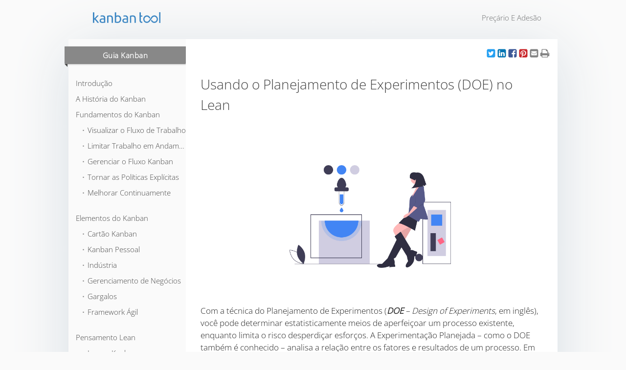

--- FILE ---
content_type: text/html; charset=utf-8
request_url: https://kanbantool.com/pt/guia-kanban/planejamento-de-experimentos
body_size: 9929
content:
<!DOCTYPE html>
<html lang="pt">

<head>
  <meta name="application-name" content="Kanban Tool" />
  <meta http-equiv="Content-Type" content="text/html; charset=UTF-8"/>
  <meta content="DOE, design of experiments, planejamento de experimentos no lean, experimentação planejada, ferramentas de análise de causa raiz, manufatura lean, gestão lean," name="keywords"/>
  <meta content="width=device-width, initial-scale=1" name="viewport"/>
  <meta name="description" content="O método Planejamento de Experimentos determina estatisticamente meios de melhorar um processo existente, enquanto limita o risco de desperdício de esforço. Ele ajuda a analisar a relação entre os fatores do processo e seus resultados. Ou seja, o método ajuda a identificar as relações causa-efeito de uma operação."/>

  
  
  
  
  

  <title>Usando o Planejamento de Experimentos (DOE) no Lean | Kanban Tool</title><!--[if IE]><link rel="stylesheet" href="//kanbantool.com/assets/ie/ie-70d5af3a4790dac3e09a4ab4ec63f78863e1cba372614d5d1808cd94cdc5d1d2.css" media="screen" /><![endif]--><!--[if IE 8]><link rel="stylesheet" href="//kanbantool.com/assets/ie/ie8-1a0e8fee1805421567a5b6099ea8d9fbdbcaff069bc1aaabf385cf6aa8fe0178.css" media="screen" /><![endif]--><link rel="stylesheet" href="//kanbantool.com/assets/public_pages-58b40e16ba97276fb817a2850cd354e4782305c268caa0fa7c017f381c570c0a.css" media="all" data-turbolinks-track="true" /><link rel="stylesheet" href="//kanbantool.com/assets/simple_cms/kanban_guide/stylesheet-ba840263f9851bbf39187fbf30717c176eff3e44b811b433aee768d466b3b8ec.css" media="all" />

  <link href="/images/iphone-icon.png" rel="apple-touch-icon"/>

  
  
  <script type="application/ld+json">{"@context":"https://schema.org","@type":"BreadcrumbList","itemListElement":[{"@type":"ListItem","position":1,"name":"Guia Kanban","item":"https://kanbantool.com/pt/guia-kanban/"},{"@type":"ListItem","position":2,"name":"Metodologia Lean","item":"https://kanbantool.com/pt/guia-kanban/a-metodologia-lean"},{"@type":"ListItem","position":3,"name":"Planejamento de Experimentos","item":"https://kanbantool.com/pt/guia-kanban/planejamento-de-experimentos"}]}</script>
  <link rel="alternate" hreflang="pt" href="https://kanbantool.com/pt/guia-kanban/planejamento-de-experimentos" /><link rel="alternate" hreflang="de" href="https://kanbantool.com/de/kanban-guide/versuchsplanung" /><link rel="alternate" hreflang="en" href="https://kanbantool.com/kanban-guide/design-of-experiments" /><link rel="alternate" hreflang="es" href="https://kanbantool.com/es/guia-kanban/diseno-de-experimentos" /><link rel="alternate" hreflang="pl" href="https://kanbantool.com/pl/przewodnik-kanban/projektowanie-eksperymentalne" /><link rel="alternate" hreflang="x-default" href="https://kanbantool.com/kanban-guide/design-of-experiments" />
  
</head>

<body class="kanban_guide" id="view">
  <div id="wrapper">
    <noscript><p class="page_warning">Esta página usa JavaScript. Por favor certifique-se que o JavaScript está ativado no seu navegador.</p></noscript>

    <div id="header_static">
      <a class="grid_3" id="logo" href="/pt/">
        <img alt="Kanban Tool" height="22" src="//kanbantool.com/assets/public_pages/kanban-tool-logo-5d881ef6916e54ea554f031f90aa2e6202e6a81188fc8449b277b2097f2b6ebb.svg" />
      </a>
        <div class="menu">
  <ul>
    <li><a href="/pt/precario">Preçário e Adesão</a></li>
  </ul>
</div>

        <div id="quick_sign_in_modal" class="modal hide fade" tabindex="-1" role="dialog" aria-hidden="true" style="display:none;">
  <div class="modal-header">
    <button type="button" class="close" data-dismiss="modal" aria-hidden="true">×</button>
    <h3>Autenticação</h3>
  </div>
  <div class="modal-body">
    <div id="sign_in_form_fields" >
      <div class="alert alert-info">
        <strong>Cada conta na Kanban Tool tem o seu próprio endereço web.</strong><br/>
        Por exemplo, se tiver feito subscrição com o domínio “acme”, a sua página de conta e autenticação estará disponível em https://acme.kanbantool.com.
      </div>
      <form id="quick_sign_in_modal_form" action="/sign_in" accept-charset="UTF-8" data-remote="true" method="post"><input name="utf8" type="hidden" value="&#x2713;" autocomplete="off" /><input type="hidden" name="authenticity_token" value="qrJnjDYr8SqXi1YaqRD0ZtfTDsPyVziAp_l1ZRSjLki2rkjpiHGxMv7GxTjGcnCdImIinw1LdyGk_LgW0JIqEA" autocomplete="off" />        <label for="user_account_login">Por favor insira o seu endereço de email:</label>
        <input type="text" name="email" id="user_account_login" class="input-xlarge" />
</form>
      <a href="/signup/new">Ainda não tenho uma conta e gostaria de começar a avaliação gratuita &raquo;</a>
    </div>

    <div id="sign_in_modal_submitted" class="alert alert-success" style="display: none;">
      <strong>Obrigado!</strong>
      Enviamos um e-mail com detalhes sobre suas contas.
    </div>
  </div>

  <div class="modal-footer">
    <button id="sign_in_submit_button" class="btn btn-primary">Relembrar o endereço da minha conta</button>
  </div>
</div>

    </div>

    <div id="content" class="container_12">



<div class="grid_3 alpha">
  <div class="ribbon" onclick="document.querySelector('ul.nav').classList.toggle('expanded')">
    <h4><a href="/pt/guia-kanban/introducao">Guia Kanban</a></h4>
    <span class="hidden-lg-up _menu_icon">≡</span>
  </div>

  <ul class="nav accordionmenu">

      <li class="first"><a href="/pt/guia-kanban/introducao">Introdução</a></li>
      <li class=""><a href="/pt/guia-kanban/a-historia-do-kanban">A História do Kanban</a></li>
      <li class=""><a href="/pt/guia-kanban/fundamentos-do-kanban">Fundamentos do Kanban</a></li>
        <ul class="sub-nav">
            <li class=""><a href="/pt/guia-kanban/fundamentos-do-kanban/visualizar-o-fluxo-de-trabalho">⬞ Visualizar o Fluxo de Trabalho</a></li>
            <li class=""><a href="/pt/guia-kanban/fundamentos-do-kanban/limitando-o-trabalho-em-andamento">⬞ Limitar Trabalho em Andamento</a></li>
            <li class=""><a href="/pt/guia-kanban/fundamentos-do-kanban/gerenciar-e-medir-o-fluxo">⬞ Gerenciar o Fluxo Kanban</a></li>
            <li class=""><a href="/pt/guia-kanban/fundamentos-do-kanban/tornar-as-politicas-explicitas">⬞ Tornar as Políticas Explícitas</a></li>
            <li class=""><a href="/pt/guia-kanban/fundamentos-do-kanban/melhorar-continuamente">⬞ Melhorar Continuamente</a></li>
        </ul>
      <li class=""><a href="/pt/guia-kanban/elementos-do-kanban">Elementos do Kanban</a></li>
        <ul class="sub-nav">
            <li class=""><a href="/pt/guia-kanban/cartao-kanban">⬞ Cartão Kanban</a></li>
            <li class=""><a href="/pt/guia-kanban/kanban-pessoal">⬞ Kanban Pessoal</a></li>
            <li class=""><a href="/pt/guia-kanban/o-kanban-na-industria">⬞ Indústria</a></li>
            <li class=""><a href="/pt/guia-kanban/gerenciamento-de-negocios">⬞ Gerenciamento de Negócios</a></li>
            <li class=""><a href="/pt/guia-kanban/gargalos">⬞ Gargalos</a></li>
            <li class=""><a href="/pt/guia-kanban/a-metodologia-agil">⬞ Framework Ágil</a></li>
        </ul>
      <li class=""><a href="/pt/guia-kanban/pensamento-lean">Pensamento Lean</a></li>
        <ul class="sub-nav">
            <li class=""><a href="/pt/guia-kanban/o-kanban-e-parte-da-metodologia-lean">⬞ Lean e Kanban</a></li>
            <li class=""><a href="/pt/guia-kanban/o-que-e-kaizen">⬞ Kaizen</a></li>
            <li class=""><a href="/pt/guia-kanban/manufatura-just-in-time">⬞ Just-In-Time</a></li>
            <li class=""><a href="/pt/guia-kanban/o-que-e-lean-manufacturing">⬞ Lean Manufacturing</a></li>
            <li class=""><a href="/pt/guia-kanban/teoria-das-restricoes">⬞ Teoria das Restrições (TOC)</a></li>
            <li class=""><a href="/pt/guia-kanban/mapeamento-do-fluxo-de-valor">⬞ Mapeamento do Fluxo de Valor (VSM)</a></li>
            <li class=""><a href="/pt/guia-kanban/o-que-e-scrumban">⬞ Scrumban</a></li>
            <li class=""><a href="/pt/guia-kanban/o-que-e-mura">⬞ Mura</a></li>
            <li class=""><a href="/pt/guia-kanban/o-que-e-muda">⬞ Muda</a></li>
            <li class=""><a href="/pt/guia-kanban/o-que-e-muri">⬞ Muri</a></li>
            <li class=""><a href="/pt/guia-kanban/o-que-e-heijunka">⬞ Heijunka</a></li>
            <li class=""><a href="/pt/guia-kanban/aranha-dagua">⬞ Aranha d’Água</a></li>
            <li class=""><a href="/pt/guia-kanban/o-que-e-hoshin-kanri">⬞ Hoshin Kanri</a></li>
            <li class=""><a href="/pt/guia-kanban/o-que-e-o-toyota-kata">⬞ Toyota Kata</a></li>
            <li class=""><a href="/pt/guia-kanban/gerenciamento-de-projetos-lean">⬞ Gerenciamento de Projetos Lean</a></li>
            <li class=""><a href="/pt/guia-kanban/contabilidade-lean">⬞ Contabilidade Lean</a></li>
        </ul>
      <li class=""><a href="/pt/guia-kanban/a-metodologia-lean">Metodologia Lean</a></li>
        <ul class="sub-nav">
            <li class=""><a href="/pt/guia-kanban/5s-no-lean">⬞ 5S no Lean</a></li>
            <li class=""><a href="/pt/guia-kanban/o-que-e-o-six-sigma">⬞ Six Sigma</a></li>
            <li class=""><a href="/pt/guia-kanban/caminhada-gemba">⬞ Caminhada Gemba</a></li>
            <li class=""><a href="/pt/guia-kanban/o-poka-yoke">⬞ Poka-Yoke</a></li>
            <li class=""><a href="/pt/guia-kanban/o-andon">⬞ Andon</a></li>
            <li class=""><a href="/pt/guia-kanban/os-5-porques">⬞ Os 5 Porquês</a></li>
            <li class=""><a href="/pt/guia-kanban/fluxogramas">⬞ Fluxogramas</a></li>
            <li class=""><a href="/pt/guia-kanban/diagrama-espinha-de-peixe">⬞ Diagrama Espinha de Peixe</a></li>
            <li class=""><a href="/pt/guia-kanban/que-e-smed">⬞ SMED</a></li>
            <li class=""><a href="/pt/guia-kanban/solucao-de-problemas-a3">⬞ Solução de Problemas A3</a></li>
            <li class=""><a href="/pt/guia-kanban/diagrama-sipoc">⬞ SIPOC (COPIS)</a></li>
            <li class="selected "><a href="/pt/guia-kanban/planejamento-de-experimentos">⬞ Planejamento de Experimentos</a></li>
            <li class=""><a href="/pt/guia-kanban/analise-de-modos-de-falha-e-efeitos">⬞ FMEA</a></li>
            <li class=""><a href="/pt/guia-kanban/manutencao-produtiva-total">⬞ TPM</a></li>
        </ul>
      <li class=""><a href="/pt/guia-kanban/metricas-lean-e-kanban">Métricas Lean</a></li>
        <ul class="sub-nav">
            <li class=""><a href="/pt/guia-kanban/fluxo-cumulativo">⬞ Fluxo Cumulativo</a></li>
            <li class=""><a href="/pt/guia-kanban/tempo-de-ciclo">⬞ Tempo de Ciclo</a></li>
            <li class=""><a href="/pt/guia-kanban/tempo-de-espera">⬞ Tempo de Espera</a></li>
            <li class=""><a href="/pt/guia-kanban/taxa-de-producao">⬞ Rendimento do Processo</a></li>
            <li class=""><a href="/pt/guia-kanban/analise-de-causa-raiz">⬞ Análise de Causa Raiz</a></li>
            <li class=""><a href="/pt/guia-kanban/o-takt-time">⬞ Takt Time</a></li>
            <li class=""><a href="/pt/guia-kanban/eficacia-geral-do-equipamento">⬞ OEE</a></li>
        </ul>
      <li class=""><a href="/pt/guia-kanban/casos-de-uso-e-historias-de-sucesso-do-kanban">Casos de Uso do Kanban</a></li>

  </ul>

</div>

<div class="grid_9 omega article_container" itemscope itemtype="http://schema.org/Article">
  <article class="article">
    <div data-social_buttons="share,email,print" style="float:right;"></div>
    <h1 itemprop="headline">Usando o Planejamento de Experimentos (DOE) no Lean</h1>
    <div class="summary">

      <p><img src="https://static.kanbantool.com/kanban-guide/using-design-of-experiments-DOE-in-lean.png" title="Usando o Planejamento de Experimentos (DOE) no Lean" alt="Usando o Planejamento de Experimentos (DOE) no Lean" style="width:58%;margin:3em auto;display:block;min-height:257px;" itemprop="image" /></p>

<p>Com a técnica do Planejamento de Experimentos (<i><strong>DOE</strong> – Design of Experiments</i>, em inglês), você pode determinar estatisticamente meios de aperfeiçoar um processo existente, enquanto limita o risco desperdiçar esforços. A Experimentação Planejada – como o DOE também é conhecido – analisa a relação entre os fatores e resultados de um processo. Em outras palavras, a técnica ajuda a identificar as relações de causa-efeito de uma operação.</p>

<p>Considerando que a melhoria contínua do processo, através da redução de desperdícios e do aumento do valor entregue ao cliente, é um dos objetivos principais do <a href="/pt/guia-kanban/a-metodologia-lean">Lean</a>, não surpreende o método DOE ser empregado neste domínio.</p>

<p>O Planejamento de Experimentos pode ajudá-lo a:</p>

<ul>
  <li>definir as condições e os parâmetros ideais para executar um processo</li>
  <li>identificar os desperdícios atuais e economias em potencial no uso de materiais e energia</li>
  <li>comparar as possíveis soluções</li>
  <li>prever os possíveis efeitos das mudanças sendo consideradas – por exemplo, durante a etapa de análise do <a href="/pt/guia-kanban/o-que-e-o-six-sigma#:~:text=Como%20usar%20o%20método%20DMAIC?">DMAIC</a></li>
  <li>reduzir a <a href="/pt/guia-kanban/o-que-e-mura">variabilidade</a> do processo.</li>
</ul>

<h2 id="caractersticas-do-planejamento-de-experimentos">Características do Planejamento de Experimentos</h2>

<p>A ferramenta Planejamento de Experimentos é predominante na área científica, onde as estatísticas desempenham um papel indispensável. Porém, a técnica aplica-se a uma faixa muito mais ampla de atividades repetíveis e é frequentemente empregada na prática Six Sigma Lean de gestão e otimização de processos.<br />
Ao usar a Experimentação Planejada, você pode se deparar com termos como:</p>

<ul>
  <li>Fatores de entrada<br />
As <strong>entradas controláveis</strong>, p. ex., materiais, que podem mudar a cada novo experimento, e as <strong>entradas incontroláveis</strong> do processo, p. ex., o comportamento possivelmente imprevisível dos trabalhadores.</li>
  <li>Níveis<br />
Representam os níveis de variação nos fatores de entrada. Por exemplo, o tempo específico que uma peça passa em determinada máquina ou o nível aplicado a certo ajuste de uma máquina, como pressão ou força. É o <strong>grau com que um fator é modificado</strong>.</li>
  <li>Resposta<br />
É a saída mensurável e <i>replicável</i> (fundamental) da iteração experimental, logo, o seu <strong>resultado</strong>.</li>
</ul>

<p><img src="https://static.kanbantool.com/kanban-guide/pt/planejamento-de-experimentos-esquema.jpg" title="Planejamento de Experimentos – Esquema" alt="Planejamento de Experimentos – Esquema" style="margin:3em auto;display:block;min-height:154px;" /></p>

<h2 itemprop="description" id="como-aplicar-a-tcnica-do-planejamento-de-experimentos">Como aplicar a técnica do Planejamento de Experimentos?</h2>

<h3 id="passo-1-defina-o-objetivo">Passo 1: Defina o objetivo</h3>
<p>Deixe claro o que o experimento deve medir ou analisar. Dependendo do tipo de pergunta que ele responder, você precisará obter a resposta de diferentes maneiras. Por exemplo, uma <i>triagem planejada</i> ajudará a identificar os fatores de maior impacto, quando você estiver procurando a causa de uma ineficiência. Ao passo que, um <i>modelo comparativo</i> apontará o fator mais crítico dentre os poucos suspeitos como causa de um resultado indesejado.</p>

<h3 id="passo-2-escolha-os-fatores">Passo 2: Escolha os fatores</h3>
<p>Liste as entradas do processo que você acredita terem o maior impacto, mas note que menos é mais, neste caso. Você não deve examinar muitos fatores ao mesmo tempo – alguns por vez serão suficientes. Como parte desse passo, deve-se explicitar a resposta (resultado) do processo que você observará.</p>

<p>Também recomendamos considerar as interações entre os fatores em jogo. Aproveite que o DOE possibilita isso, ao contrário da tradicional técnica da “tentativa e erro”. Apontar uma interação de fatores como causa de dano maior à eficiência do processo será de grande valor.</p>

<h3 id="passo-3-ajuste-os-nveis-e-execute-o-experimento">Passo 3: Ajuste os níveis e execute o experimento</h3>
<p>Anote o nível com que os fatores devem ser modificados. Se você considerar importante testar múltiplos níveis, o que muitas vezes é o caso, precisará fazer uma execução separada para cada nível, observando os diferentes resultados.</p>

<p>É bom conferir os dados antes de prosseguir com o experimento, para evitar equívocos. Mesmo se não for testar diferentes níveis, geralmente será necessário executar o teste algumas vezes para <strong>replicar os resultados</strong>.</p>

<h3 id="passo-4-avalie-os-resultados">Passo 4: Avalie os resultados</h3>
<p>Meça a resposta e anote os resultados alcançados. Seja objetivo e faça isso de forma quantitativa e estatística. Para fazerem isso corretamente, as equipes tipicamente usam <a href="/pt/guia-kanban/fluxogramas">fluxogramas</a>, <a href="https://pt.wikipedia.org/wiki/Histograma" target="_blank" rel="nofollow noopener noreferrer">histogramas</a>, e <a href="https://pt.wikipedia.org/wiki/Gr%C3%A1fico_de_dispers%C3%A3o" target="_blank" rel="nofollow noopener noreferrer">gráficos de dispersão</a>. Recomenda-se que a pessoa conduzindo o experimento possua conhecimentos suficientes de estatística, para facilitar a preparação correta e a compreensão das respostas.</p>

<div class="em _signup">
  <h2 id="voc-sabia">Você sabia?</h2>
  <p>Os quadros da Kanban Tool<sup>®</sup> são perfeitos para ajudá-lo a planejar e executar um exercício de Desenho Experimental (DOE). Traduza os quatro passos acima em um quadro de projeto, compartilhe-o com a equipe e comece a tirar conclusões dirigidas a melhorias!
<form class="simple_signup_form" action="/signup" accept-charset="UTF-8" method="post"><input name="utf8" type="hidden" value="&#x2713;" autocomplete="off" /><input type="hidden" name="authenticity_token" value="rQw7sluo-bWWvahQ0qiiE4dL3uZN7S35R2fpgrc1p6exEBTX5fK5rf_wO3K9yibocvryurLxYlhEYiTxcwSj_w" autocomplete="off" />
  <input name="user[locale]" type="hidden" value="pt"/>
  <input type="hidden" name="express_signup" id="express_signup" value="true" autocomplete="off" />
  <input type="hidden" name="signup_url" id="signup_url" value="https://kanbantool.com/pt/guia-kanban/planejamento-de-experimentos" autocomplete="off" />
  
  <input type="hidden" name="account[service_plan_id]" id="account_service_plan_id" value="enterprise" autocomplete="off" />
  <fieldset>
    
    <div class="form_row subdomain">
      <input type="text" size="10" name="account[subdomain]" class="with_label" title="Nome da nova conta" data-append-text=".kanbantool.com" data-validate-domain-available="true" data-validate-domain-format="true" autocomplete="off">
      <div class="validation_error validate-domain-format">Por favor insira URL válido</div>
      <div class="validation_error validate-domain-available">Subdomínio já está a ser usado</div>
    </div>
    <div class="form_row email">
      <input type="text" size="10" name="user[email]" title="Seu endereço de email" placeholder="Seu endereço de email" data-validate-email-format="true" autocomplete="off">
      <div class="validation_error validate-email-format">Por favor insira email válido</div>
    </div>
    <div class="button"><input type="submit" value="Subscrever agora" name="submit"><span></span></div>
  </fieldset>
</form></p>
</div>

<h2 id="como-o-seu-processo-pode-se-beneficiar-com-a-aplicao-da-experimentao-planejada">Como o seu processo pode se beneficiar com a aplicação da Experimentação Planejada?</h2>

<ol>
  <li>O processo pode ser ajustado e otimizado baseado em dados mensuráveis, não em suposições, e múltiplos fatores podem ser experimentados simultaneamente.</li>
  <li>Isso tornará mais fácil estimar o peso correto de cada elemento do processo e seu impacto no restante do sistema.</li>
</ol>

<p>Graças ao Planejamento de Experimentos, você pode melhorar seu processo exatamente nos pontos relevantes e, consequentemente, melhorar o seu produto, reduzir desperdícios e custos e aumentar os lucros.</p>

<p>Além disso, por meio da análise de fatores e resultados, o DOE não apenas resolverá problemas críticos e melhorará a eficiência do processo, como também esclarecerá quais fatores de produção são mais importantes e precisam de maior atenção.</p>


        <nav class="inline_nav">
            <a href="/pt/guia-kanban/analise-de-modos-de-falha-e-efeitos" style="float:right;">FMEA &rarr;</a>
            <a href="/pt/guia-kanban/diagrama-sipoc" style="float:left;">&larr; SIPOC (COPIS)</a>
        </nav>


          <div class="share_buttons">
            <h2>Você gostou deste artigo?</h2>
            <span>Compartilhe e ajude a espalhar a palavra:</span>
            <div data-social_buttons="share,link" data-style="lg"></div>
            <p>Algo a modificar ou melhorar - <a href="mailto:support@kanbantool.com" class="feedback_link">avise-nos.</a></p>
          </div>

        <div class="footnotes">
          <h2 id="leitura-adicional">Leitura adicional</h2>

<ul>
  <li><a href="https://www.amazon.com/DOE-Simplified-Practical-Effective-Experimentation-ebook/dp/B00YBV7IKY" target="_blank" rel="nofollow noopener noreferrer">DOE Simplified: Practical Tools for Effective Experimentation (LIVRO)</a></li>
  <li><a href="https://www.amazon.com/Design-Analysis-Experiments-Douglas-Montgomery/dp/1118146921" target="_blank" rel="nofollow noopener noreferrer">Design and Analysis of Experiments (LIVRO)</a></li>
</ul>

        </div>

      <div class="hidden-metadata">
        <span itemprop="datePublished">2021-09-30</span>
        <span itemprop="dateModified">2022-10-06</span>
        <span itemprop="author" itemscope itemtype="http://schema.org/Organization">
          <span itemprop="name">Kanban Tool</span>
          <span itemprop="url">https://kanbantool.com</span>
          <span itemprop="logo" itemscope itemtype="http://schema.org/ImageObject">
            <span itemprop="url">https://kanbantool.com/assets/simple_cms/cover_page/kanban-tool-logo.png</span>
          </span>
        </span>
        <span itemprop="publisher" itemscope itemtype="http://schema.org/Organization">
          <span itemprop="name">Kanban Tool</span>
          <span itemprop="url">https://kanbantool.com</span>
          <span itemprop="logo" itemscope itemtype="http://schema.org/ImageObject">
            <span itemprop="url">https://kanbantool.com/assets/simple_cms/cover_page/kanban-tool-logo.png</span>
          </span>
        </span>
        <span itemprop="mainEntityOfPage">https://kanbantool.com/pt/guia-kanban/planejamento-de-experimentos</span>
      </div>

    </div>
  </article>
</div>

<div class="clear"></div>


</div>
    <div class="push_footer">&nbsp;</div>
  </div>


  <div id="footer_static">
    <div class="menu container_12">
      <div class="grid_2 ml0">
        <ul>
          <li class="title first">Kanban Tool</li>
          <li class="pricing_link"><a href="/pt/precario">Preçário e adesão</a></li>
          <li><a href="/pt/produto">Produto</a></li>
          <li><a href="/blog">Blog</a></li>
          <li><a href="/testimonials">Clientes</a></li>
          <li><a href="/pt/kanban-tool-on-site">On-Site</a></li>
        </ul>
      </div>
      <div class="grid_2">
        <ul>
          <li class="title">Recursos</li>
          <li><a href="/pt/guia-kanban/introducao">Guia Kanban</a></li>
          <li><a href="/kanban-library/introduction">Biblioteca Kanban</a></li>
          <li><a href="/support/introduction">Suporte</a></li>
          <li><a href="/integrations">Integrações</a></li>
          <li><a href="/resources">Recursos</a></li>
          <li><a href="/use-cases">Casos de uso</a></li>
          <li><a href="/developer/">API do desenvolvedor</a></li>
        </ul>
      </div>
      <div class="grid_2">
        <ul>
          <li class="title">Sobre</li>
          <li><a href="/pt/imprensa">Imprensa</a></li>
          <li><a href="/pt/empresa">Empresa</a></li>
          <li><a href="/policy/terms-of-service">Termos de serviço</a></li>
          <li><a href="/policy/privacy">Política de privacidade</a></li>
          <li><a class="feedback_link" href="#">Contato</a></li>
        </ul>
      </div>
      <div class="grid_1">
        <ul>
          <li class="title">Seguir</li>
          <li><a href="https://x.com/kanbantool" rel="nofollow">X</a></li>
          <li><a href="https://facebook.com/kanbantool" rel="nofollow">Facebook</a></li>
          <li><a href="https://www.linkedin.com/company/kanban-tool" rel="nofollow">LinkedIn</a></li>
        </ul>
      </div>
      <div class="grid_5">
        <ul id="lang_select">
          <li class="btn-group padding_l_50">
            <a class="btn btn-mini" data-toggle="dropdown"><i class="icon-flag"></i> Idioma</a><a class="btn btn-mini dropdown-toggle" data-toggle="dropdown"><span class="caret"></span></a>
            <ul class="dropdown-menu">
    <li class="lang_select"><a hreflang="cs" href="/cs/"><img alt="cs" title="Change language to Český" loading="lazy" width="16" height="11" src="//kanbantool.com/images/icons/flags/cs.png" /> Český</a></li>
    <li class="lang_select"><a hreflang="de" href="/de/kanban-guide/versuchsplanung"><img alt="de" title="Change language to Deutsch" loading="lazy" width="16" height="11" src="//kanbantool.com/images/icons/flags/de.png" /> Deutsch</a></li>
    <li class="lang_select"><a hreflang="en" href="/en/kanban-guide/design-of-experiments"><img alt="en" title="Change language to English" loading="lazy" width="16" height="11" src="//kanbantool.com/images/icons/flags/en.png" /> English</a></li>
    <li class="lang_select"><a hreflang="es" href="/es/guia-kanban/diseno-de-experimentos"><img alt="es" title="Change language to Español" loading="lazy" width="16" height="11" src="//kanbantool.com/images/icons/flags/es.png" /> Español</a></li>
    <li class="lang_select"><a hreflang="fr" href="/fr/"><img alt="fr" title="Change language to Française" loading="lazy" width="16" height="11" src="//kanbantool.com/images/icons/flags/fr.png" /> Française</a></li>
    <li class="lang_select"><a hreflang="it" href="/it/"><img alt="it" title="Change language to Italiano" loading="lazy" width="16" height="11" src="//kanbantool.com/images/icons/flags/it.png" /> Italiano</a></li>
    <li class="lang_select"><a hreflang="pl" href="/pl/przewodnik-kanban/projektowanie-eksperymentalne"><img alt="pl" title="Change language to Polski" loading="lazy" width="16" height="11" src="//kanbantool.com/images/icons/flags/pl.png" /> Polski</a></li>
    <li class="lang_select"><a hreflang="ru" href="/ru/"><img alt="ru" title="Change language to Русский" loading="lazy" width="16" height="11" src="//kanbantool.com/images/icons/flags/ru.png" /> Русский</a></li>
</ul>

          </li>
        </ul>
        <div data-social_buttons="follow" class="social"></div>
        <div class="phone">
          <a href="tel:+16465767608">
            <span class="title">Ligue para</span>
            <br>
            <span>(+1) 646-576-7608</span>
          </a>
        </div>
      </div>
    </div>
  <div class="clear"></div>
  <div class="footer_text container_12 mt20">
    <p class="copyright mb10">&copy; 2009-2026 Kanban Tool &reg; Todos os direitos reservados. | Todas as marcas registadas, logótipos e imagens exibidos neste site pertencem aos seus respectivos proprietários. | Utilizamos cookies no nosso site.</p>
    <p class="footer_description">Kanban Tool é uma aplicação de gestão visual baseada no Kanban que ajuda as empresas a visualizar os fluxos de trabalho, a controlar o progresso dos projetos e a analisar e melhorar significativamente os processos de negócio. A Kanban Tool oferece poderosos quadros Kanban online e análises perspicazes com controlo de tempo intuitivo. O nosso programa Kanban funciona perfeitamente para desenvolvimento de software e foi concebido para equipas <a href="/pt/quadro-scrum-online">Scrum</a>, <a href="/pt/scrumban-kanban-e-scrum">Scrumban</a> e Kanban que pretendam visualizar o trabalho no <a href="/pt/quadro-kanban-online">quadro Kanban</a>.</p>
  </div>
</div>


  

  <script src="//kanbantool.com/javascripts/jquery/3.6.0/jquery.min.js"></script><script>
//<![CDATA[
if(typeof jQuery != 'undefined'){$.browser = $.browser || {};}
//]]>
</script>        <script src="//kanbantool.com/assets/public_pages-a82d583b6bbe9e20225dcd894da1f98fac10022939ece9d72e0ba7de943c332f.js"></script>
        <script>
//<![CDATA[
  $('form').smartForms();

//]]>
</script>


  </body>
</html>


--- FILE ---
content_type: text/css
request_url: https://kanbantool.com/assets/public_pages-58b40e16ba97276fb817a2850cd354e4782305c268caa0fa7c017f381c570c0a.css
body_size: 25939
content:
html,body,div,span,object,iframe,h1,h2,h3,h4,h5,h6,p,blockquote,pre,a,abbr,acronym,address,code,del,dfn,em,img,q,dl,dt,dd,ol,ul,li,fieldset,form,label,legend,table,caption,tbody,tfoot,thead,tr,th,td{margin:0;padding:0;border:0;font-weight:inherit;font-style:inherit;font-size:100%;font-family:inherit;vertical-align:baseline}body{line-height:1.5}table{border-collapse:separate;border-spacing:0}caption,th,td{text-align:left;font-weight:normal}table,td,th{vertical-align:middle}blockquote:before,blockquote:after,q:before,q:after{content:""}blockquote,q{quotes:"" ""}a img{border:none}.container_12,.container_16{margin-left:auto;margin-right:auto;width:960px}.grid_1,.grid_2,.grid_3,.grid_4,.grid_5,.grid_6,.grid_7,.grid_8,.grid_9,.grid_10,.grid_11,.grid_12,.grid_13,.grid_14,.grid_15,.grid_16{display:inline;float:left;position:relative;margin-left:10px;margin-right:10px}.container_12 .grid_3,.container_16 .grid_4{width:220px}.container_12 .grid_6,.container_16 .grid_8{width:460px}.container_12 .grid_9,.container_16 .grid_12{width:700px}.container_12 .grid_12,.container_16 .grid_16{width:940px}.alpha{margin-left:0}.omega{margin-right:0}.container_12 .grid_1{width:60px}.container_12 .grid_2{width:140px}.container_12 .grid_4{width:300px}.container_12 .grid_5{width:380px}.container_12 .grid_7{width:540px}.container_12 .grid_8{width:620px}.container_12 .grid_10{width:780px}.container_12 .grid_11{width:860px}.container_16 .grid_1{width:40px}.container_16 .grid_2{width:100px}.container_16 .grid_3{width:160px}.container_16 .grid_5{width:280px}.container_16 .grid_6{width:340px}.container_16 .grid_7{width:400px}.container_16 .grid_9{width:520px}.container_16 .grid_10{width:580px}.container_16 .grid_11{width:640px}.container_16 .grid_13{width:760px}.container_16 .grid_14{width:820px}.container_16 .grid_15{width:880px}.container_12 .prefix_3,.container_16 .prefix_4{padding-left:240px}.container_12 .prefix_6,.container_16 .prefix_8{padding-left:480px}.container_12 .prefix_9,.container_16 .prefix_12{padding-left:720px}.container_12 .prefix_1{padding-left:80px}.container_12 .prefix_2{padding-left:160px}.container_12 .prefix_4{padding-left:320px}.container_12 .prefix_5{padding-left:400px}.container_12 .prefix_7{padding-left:560px}.container_12 .prefix_8{padding-left:640px}.container_12 .prefix_10{padding-left:800px}.container_12 .prefix_11{padding-left:880px}.container_16 .prefix_1{padding-left:60px}.container_16 .prefix_2{padding-left:120px}.container_16 .prefix_3{padding-left:180px}.container_16 .prefix_5{padding-left:300px}.container_16 .prefix_6{padding-left:360px}.container_16 .prefix_7{padding-left:420px}.container_16 .prefix_9{padding-left:540px}.container_16 .prefix_10{padding-left:600px}.container_16 .prefix_11{padding-left:660px}.container_16 .prefix_13{padding-left:780px}.container_16 .prefix_14{padding-left:840px}.container_16 .prefix_15{padding-left:900px}.container_12 .suffix_3,.container_16 .suffix_4{padding-right:240px}.container_12 .suffix_6,.container_16 .suffix_8{padding-right:480px}.container_12 .suffix_9,.container_16 .suffix_12{padding-right:720px}.container_12 .suffix_1{padding-right:80px}.container_12 .suffix_2{padding-right:160px}.container_12 .suffix_4{padding-right:320px}.container_12 .suffix_5{padding-right:400px}.container_12 .suffix_7{padding-right:560px}.container_12 .suffix_8{padding-right:640px}.container_12 .suffix_10{padding-right:800px}.container_12 .suffix_11{padding-right:880px}.container_16 .suffix_1{padding-right:60px}.container_16 .suffix_2{padding-right:120px}.container_16 .suffix_3{padding-right:180px}.container_16 .suffix_5{padding-right:300px}.container_16 .suffix_6{padding-right:360px}.container_16 .suffix_7{padding-right:420px}.container_16 .suffix_9{padding-right:540px}.container_16 .suffix_10{padding-right:600px}.container_16 .suffix_11{padding-right:660px}.container_16 .suffix_13{padding-right:780px}.container_16 .suffix_14{padding-right:840px}.container_16 .suffix_15{padding-right:900px}.container_12 .push_3,.container_16 .push_4{left:240px}.container_12 .push_6,.container_16 .push_8{left:480px}.container_12 .push_9,.container_16 .push_12{left:720px}.container_12 .push_1{left:80px}.container_12 .push_2{left:160px}.container_12 .push_4{left:320px}.container_12 .push_5{left:400px}.container_12 .push_7{left:560px}.container_12 .push_8{left:640px}.container_12 .push_10{left:800px}.container_12 .push_11{left:880px}.container_16 .push_1{left:60px}.container_16 .push_2{left:120px}.container_16 .push_3{left:180px}.container_16 .push_5{left:300px}.container_16 .push_6{left:360px}.container_16 .push_7{left:420px}.container_16 .push_9{left:540px}.container_16 .push_10{left:600px}.container_16 .push_11{left:660px}.container_16 .push_13{left:780px}.container_16 .push_14{left:840px}.container_16 .push_15{left:900px}.container_12 .pull_3,.container_16 .pull_4{left:-240px}.container_12 .pull_6,.container_16 .pull_8{left:-480px}.container_12 .pull_9,.container_16 .pull_12{left:-720px}.container_12 .pull_1{left:-80px}.container_12 .pull_2{left:-160px}.container_12 .pull_4{left:-320px}.container_12 .pull_5{left:-400px}.container_12 .pull_7{left:-560px}.container_12 .pull_8{left:-640px}.container_12 .pull_10{left:-800px}.container_12 .pull_11{left:-880px}.container_16 .pull_1{left:-60px}.container_16 .pull_2{left:-120px}.container_16 .pull_3{left:-180px}.container_16 .pull_5{left:-300px}.container_16 .pull_6{left:-360px}.container_16 .pull_7{left:-420px}.container_16 .pull_9{left:-540px}.container_16 .pull_10{left:-600px}.container_16 .pull_11{left:-660px}.container_16 .pull_13{left:-780px}.container_16 .pull_14{left:-840px}.container_16 .pull_15{left:-900px}.clear{clear:both;display:block;overflow:hidden;visibility:hidden;width:0;height:0}.clearfix:after{clear:both;content:' ';display:block;font-size:0;line-height:0;visibility:hidden;width:0;height:0}* html .clearfix{height:1%}@media only screen and (min-width: 768px) and (max-width: 959px){body{min-width:768px}.container_12,.container_16{width:768px}.container_12 .grid_1{width:44px}.container_12 .grid_2{width:108px}.container_12 .grid_3{width:172px}.container_12 .grid_4{width:236px}.container_12 .grid_5{width:300px}.container_12 .grid_6{width:364px}.container_12 .grid_7{width:428px}.container_12 .grid_8{width:492px}.container_12 .grid_9{width:556px}.container_12 .grid_10{width:620px}.container_12 .grid_11{width:684px}.container_12 .grid_12{width:748px}.container_16 .grid_1{width:28px}.container_16 .grid_2{width:76px}.container_16 .grid_3{width:124px}.container_16 .grid_4{width:172px}.container_16 .grid_5{width:220px}.container_16 .grid_6{width:268px}.container_16 .grid_7{width:316px}.container_16 .grid_8{width:364px}.container_16 .grid_9{width:412px}.container_16 .grid_10{width:460px}.container_16 .grid_11{width:508px}.container_16 .grid_12{width:556px}.container_16 .grid_13{width:604px}.container_16 .grid_14{width:652px}.container_16 .grid_15{width:700px}.container_16 .grid_16{width:748px}.container_12 .prefix_1{padding-left:64px}.container_12 .prefix_2{padding-left:128px}.container_12 .prefix_3{padding-left:192px}.container_12 .prefix_4{padding-left:256px}.container_12 .prefix_5{padding-left:320px}.container_12 .prefix_6{padding-left:384px}.container_12 .prefix_7{padding-left:448px}.container_12 .prefix_8{padding-left:512px}.container_12 .prefix_9{padding-left:576px}.container_12 .prefix_10{padding-left:640px}.container_12 .prefix_11{padding-left:704px}.container_16 .prefix_1{padding-left:48px}.container_16 .prefix_2{padding-left:96px}.container_16 .prefix_3{padding-left:144px}.container_16 .prefix_4{padding-left:192px}.container_16 .prefix_5{padding-left:240px}.container_16 .prefix_6{padding-left:288px}.container_16 .prefix_7{padding-left:336px}.container_16 .prefix_8{padding-left:384px}.container_16 .prefix_9{padding-left:432px}.container_16 .prefix_10{padding-left:480px}.container_16 .prefix_11{padding-left:528px}.container_16 .prefix_12{padding-left:576px}.container_16 .prefix_13{padding-left:624px}.container_16 .prefix_14{padding-left:672px}.container_16 .prefix_15{padding-left:720px}.container_12 .suffix_1{padding-right:64px}.container_12 .suffix_2{padding-right:128px}.container_12 .suffix_3{padding-right:192px}.container_12 .suffix_4{padding-right:256px}.container_12 .suffix_5{padding-right:320px}.container_12 .suffix_6{padding-right:384px}.container_12 .suffix_7{padding-right:448px}.container_12 .suffix_8{padding-right:512px}.container_12 .suffix_9{padding-right:576px}.container_12 .suffix_10{padding-right:640px}.container_12 .suffix_11{padding-right:704px}.container_16 .suffix_1{padding-right:48px}.container_16 .suffix_2{padding-right:96px}.container_16 .suffix_3{padding-right:144px}.container_16 .suffix_4{padding-right:192px}.container_16 .suffix_5{padding-right:240px}.container_16 .suffix_6{padding-right:288px}.container_16 .suffix_7{padding-right:336px}.container_16 .suffix_8{padding-right:384px}.container_16 .suffix_9{padding-right:432px}.container_16 .suffix_10{padding-right:480px}.container_16 .suffix_11{padding-right:528px}.container_16 .suffix_12{padding-right:576px}.container_16 .suffix_13{padding-right:624px}.container_16 .suffix_14{padding-right:672px}.container_16 .suffix_15{padding-right:720px}.container_12 .push_1{left:64px}.container_12 .push_2{left:128px}.container_12 .push_3{left:192px}.container_12 .push_4{left:256px}.container_12 .push_5{left:320px}.container_12 .push_6{left:384px}.container_12 .push_7{left:448px}.container_12 .push_8{left:512px}.container_12 .push_9{left:576px}.container_12 .push_10{left:640px}.container_12 .push_11{left:704px}.container_16 .push_1{left:48px}.container_16 .push_2{left:96px}.container_16 .push_3{left:144px}.container_16 .push_4{left:192px}.container_16 .push_5{left:240px}.container_16 .push_6{left:288px}.container_16 .push_7{left:336px}.container_16 .push_8{left:384px}.container_16 .push_9{left:432px}.container_16 .push_10{left:480px}.container_16 .push_11{left:528px}.container_16 .push_12{left:576px}.container_16 .push_13{left:624px}.container_16 .push_14{left:672px}.container_16 .push_15{left:720px}.container_12 .pull_1{left:-64px}.container_12 .pull_2{left:-128px}.container_12 .pull_3{left:-192px}.container_12 .pull_4{left:-256px}.container_12 .pull_5{left:-320px}.container_12 .pull_6{left:-384px}.container_12 .pull_7{left:-448px}.container_12 .pull_8{left:-512px}.container_12 .pull_9{left:-576px}.container_12 .pull_10{left:-640px}.container_12 .pull_11{left:-704px}.container_16 .pull_1{left:-48px}.container_16 .pull_2{left:-96px}.container_16 .pull_3{left:-144px}.container_16 .pull_4{left:-192px}.container_16 .pull_5{left:-240px}.container_16 .pull_6{left:-288px}.container_16 .pull_7{left:-336px}.container_16 .pull_8{left:-384px}.container_16 .pull_9{left:-432px}.container_16 .pull_10{left:-480px}.container_16 .pull_11{left:-528px}.container_16 .pull_12{left:-576px}.container_16 .pull_13{left:-624px}.container_16 .pull_14{left:-672px}.container_16 .pull_15{left:-720px}}@media only screen and (max-width: 767px){body{min-width:300px}.container_12,.container_16{width:300px}.container_12 .grid_1,.container_16 .grid_1,.container_12 .grid_2,.container_16 .grid_2,.container_12 .grid_3,.container_16 .grid_3,.container_12 .grid_4,.container_16 .grid_4,.container_12 .grid_5,.container_16 .grid_5,.container_12 .grid_6,.container_16 .grid_6,.container_12 .grid_7,.container_16 .grid_7,.container_12 .grid_8,.container_16 .grid_8,.container_12 .grid_9,.container_16 .grid_9,.container_12 .grid_10,.container_16 .grid_10,.container_12 .grid_11,.container_16 .grid_11,.container_12 .grid_12,.container_16 .grid_12,.container_12 .grid_13,.container_16 .grid_13,.container_12 .grid_14,.container_16 .grid_14,.container_12 .grid_15,.container_16 .grid_15,.container_12 .grid_16,.container_16 .grid_16{margin:0;width:300px}.container_12 .prefix_1,.container_16 .prefix_1,.container_12 .prefix_2,.container_16 .prefix_2,.container_12 .prefix_3,.container_16 .prefix_3,.container_12 .prefix_4,.container_16 .prefix_4,.container_12 .prefix_5,.container_16 .prefix_5,.container_12 .prefix_6,.container_16 .prefix_6,.container_12 .prefix_7,.container_16 .prefix_7,.container_12 .prefix_8,.container_16 .prefix_8,.container_12 .prefix_9,.container_16 .prefix_9,.container_12 .prefix_10,.container_16 .prefix_10,.container_12 .prefix_11,.container_16 .prefix_11,.container_12 .prefix_12,.container_16 .prefix_12,.container_12 .prefix_13,.container_16 .prefix_13,.container_12 .prefix_14,.container_16 .prefix_14,.container_12 .prefix_15,.container_16 .prefix_15{padding-left:0}.container_12 .suffix_1,.container_16 .suffix_1,.container_12 .suffix_2,.container_16 .suffix_2,.container_12 .suffix_3,.container_16 .suffix_3,.container_12 .suffix_4,.container_16 .suffix_4,.container_12 .suffix_5,.container_16 .suffix_5,.container_12 .suffix_6,.container_16 .suffix_6,.container_12 .suffix_7,.container_16 .suffix_7,.container_12 .suffix_8,.container_16 .suffix_8,.container_12 .suffix_9,.container_16 .suffix_9,.container_12 .suffix_10,.container_16 .suffix_10,.container_12 .suffix_11,.container_16 .suffix_11,.container_12 .suffix_12,.container_16 .suffix_12,.container_12 .suffix_13,.container_16 .suffix_13,.container_12 .suffix_14,.container_16 .suffix_14,.container_12 .suffix_15,.container_16 .suffix_15{padding-right:0}.container_12 .push_1,.container_16 .push_1,.container_12 .push_2,.container_16 .push_2,.container_12 .push_3,.container_16 .push_3,.container_12 .push_4,.container_16 .push_4,.container_12 .push_5,.container_16 .push_5,.container_12 .push_6,.container_16 .push_6,.container_12 .push_7,.container_16 .push_7,.container_12 .push_8,.container_16 .push_8,.container_12 .push_9,.container_16 .push_9,.container_12 .push_10,.container_16 .push_10,.container_12 .push_11,.container_16 .push_11,.container_12 .push_12,.container_16 .push_12,.container_12 .push_13,.container_16 .push_13,.container_12 .push_14,.container_16 .push_14,.container_12 .push_15,.container_16 .push_15,.container_12 .pull_1,.container_16 .pull_1,.container_12 .pull_2,.container_16 .pull_2,.container_12 .pull_3,.container_16 .pull_3,.container_12 .pull_4,.container_16 .pull_4,.container_12 .pull_5,.container_16 .pull_5,.container_12 .pull_6,.container_16 .pull_6,.container_12 .pull_7,.container_16 .pull_7,.container_12 .pull_8,.container_16 .pull_8,.container_12 .pull_9,.container_16 .pull_9,.container_12 .pull_10,.container_16 .pull_10,.container_12 .pull_11,.container_16 .pull_11,.container_12 .pull_12,.container_16 .pull_12,.container_12 .pull_13,.container_16 .pull_13,.container_12 .pull_14,.container_16 .pull_14,.container_12 .pull_15,.container_16 .pull_15{left:0}}@media only screen and (min-width: 480px) and (max-width: 767px){body{min-width:480px}.container_12,.container_16{width:420px}.container_12 .grid_1,.container_16 .grid_1,.container_12 .grid_2,.container_16 .grid_2,.container_12 .grid_3,.container_16 .grid_3,.container_12 .grid_4,.container_16 .grid_4,.container_12 .grid_5,.container_16 .grid_5,.container_12 .grid_6,.container_16 .grid_6,.container_12 .grid_7,.container_16 .grid_7,.container_12 .grid_8,.container_16 .grid_8,.container_12 .grid_9,.container_16 .grid_9,.container_12 .grid_10,.container_16 .grid_10,.container_12 .grid_11,.container_16 .grid_11,.container_12 .grid_12,.container_16 .grid_12,.container_12 .grid_13,.container_16 .grid_13,.container_12 .grid_14,.container_16 .grid_14,.container_12 .grid_15,.container_16 .grid_15,.container_12 .grid_16,.container_16 .grid_16{margin:0;width:420px}}body{font:13px/1.5 "Open Sans","Helvetica Neue",'Helvetica',Arial,sans-serif}a:focus{outline:1px dotted}hr{border:0 #ccc solid;border-top-width:1px;clear:both;height:0}h1{font-size:25px}h2{font-size:23px}h3{font-size:21px}h4{font-size:19px}h5{font-size:17px}h6{font-size:15px}ol{list-style:decimal}ul{list-style:disc}li{margin-left:30px}p,dl,hr,h1,h2,h3,h4,h5,h6,ol,ul,pre,table,address,fieldset{margin-bottom:20px}@font-face{font-family:'Open Sans';font-style:normal;font-weight:300;src:url(/assets/fonts/open-sans/open-sans-v29-latin-ext_latin_cyrillic-300.eot);src:url(/assets/fonts/open-sans/open-sans-v29-latin-ext_latin_cyrillic-300.eot?#iefix) format("embedded-opentype"),url(/assets/fonts/open-sans/open-sans-v29-latin-ext_latin_cyrillic-300.woff2) format("woff2"),url(/assets/fonts/open-sans/open-sans-v29-latin-ext_latin_cyrillic-300.woff) format("woff"),url(/assets/fonts/open-sans/open-sans-v29-latin-ext_latin_cyrillic-300.ttf) format("truetype"),url(/assets/fonts/open-sans/open-sans-v29-latin-ext_latin_cyrillic-300.svg#OpenSans) format("svg")}a{text-decoration:none;color:#0086dd;font-weight:normal}html,p{font-family:"Open Sans","Helvetica Neue",'Helvetica',Arial,sans-serif}.clear{clear:both}h2 span{color:gray;font-size:0.8em}.hint{color:gray;font-size:0.9em}.asterisk{color:gray;margin-top:-3px;cursor:help;font-weight:bold;vertical-align:super}fieldset{padding:1.4em;margin:0 0 1.5em 0;border:1px solid #ccc}legend{font-weight:bold;font-size:1.2em}input[type=text],input[type=password],input.text,input.title,textarea,select{background-color:#fff;border:1px solid #bbb}input[type=text][disabled],input[type=password][disabled],input.text[disabled],input.title[disabled],textarea[disabled],select[disabled]{background-color:#eee}input[type=text]:focus,input[type=password]:focus,input.text:focus,input.title:focus,textarea:focus,select:focus{border-color:#666}input[type=text],input[type=password],input[type=file],input.text,input.title,textarea,select{margin:0.5em 0}input.text,input.title{width:300px;padding:5px}input.title{font-size:1.5em}input[type=checkbox],input[type=radio],input.checkbox,input.radio{position:relative;top:.25em}form.inline{line-height:3}form.inline p{margin-bottom:0}.form_row.error{margin-bottom:1em}.form_row.error input,.form_row.error textarea,.form_row.error select{border-color:red;background-color:#FAF5F5}.form_row.error .error_message{color:red;font-weight:bold}#content .flash.error,#content .flash.notice,#content .flash.success{border:none}#content .flash.error{background:#F2DEDE}#content .flash.notice{background:#FEF8D1}#content .flash.success{background:#DFF0D8}html,body{height:100%}.push_footer{height:40px;clear:both}#wrapper{min-height:100%;margin-bottom:-25px}#wrapper{height:auto !important;height:100%}body{background-color:#fafafa}body #content .center{margin-left:auto;margin-right:auto;text-align:center}body.liquid #header{position:fixed !important;top:0 !important;left:0 !important}body#new textarea,body#edit textarea,body#create textarea,body#update textarea,body#rename.dashboard textarea,body#clone_item.dashboard textarea{height:40px;width:100%;box-sizing:border-box;min-height:5em}#footer{clear:both;text-align:right;background-color:transparent;font-size:10px;color:#a0a0a0;line-height:25px;height:25px;overflow:hidden}#footer p{padding:0 10px;margin-bottom:0px}#footer p a{color:#a0a0a0;font-weight:bold;z-index:1000}#footer p a:hover{color:black}label{display:block}label span{color:gray}.form_row.check_box label{display:inline;vertical-align:middle;margin-left:8px;cursor:pointer}form .error_message{display:block}input[type=text]::-ms-clear{display:none}body#index.lang_cs.card_types .details_pane .color_picker{margin-left:12px}body#index.lang_cs.card_types .details_pane div input[type="checkbox"]{margin-left:17px}body#index.lang_cs.card_types form .save-button input{margin-left:15px}body#index.lang_de.users table td.actions a{margin-left:0;margin-right:0}body#index.lang_de.card_types #card_type_name{margin-left:5px}body#index.lang_de.card_types #card_types_pane ul.card_types_list li .color_name{width:155px}body#index.lang_de.card_types #card_types_pane ul.card_types_list li .color_info.hint{width:220px}body#index.lang_de.card_types #card_types_pane ul.card_types_list li .actions{margin-left:50px;width:220px}body#suspended.lang_de.users table td.actions a{display:block}body#show.lang_de.profile .grid_8 .flash.success{display:none}body#choose_plan.lang_de.subscription #content .feature_pane .btn.btn-large{font-size:16px;height:41px}body#choose_plan.lang_de.subscription .grid_3{font-size:13px}body#choose_plan.lang_de.subscription #selected.grid_3{font-size:14px}body#change_invoice_details.lang_de.subscription .form_row .hint{font-size:10px}body#show.lang_de.boards #content table td.last .workflow_stage_heading .archived_info,body#show.lang_de.boards #content table td.last .workflow_stage_heading .archived_info a,body#show.lang_de.boards #content table td.last .workflow_stage_heading .add_task,body#show.lang_de.boards #content table td.last .workflow_stage_heading .add_task a{padding-left:0;padding-right:0;margin-left:0}body#show.lang_de.boards #content table td.last .workflow_stage_heading .archived_info{margin-left:-5px;border-left:none}body#show.lang_de.boards #content #board_th_context_menu.contextMenu,body#show.lang_de.boards #content #cell_context_menu.contextMenu{width:130px}body#show.lang_de.boards #content #board_th_context_menu.contextMenu .level2.sort_by_contextmenu,body#show.lang_de.boards #content #cell_context_menu.contextMenu .level2.sort_by_contextmenu{margin-left:10px;width:220px}body#show.lang_de #overlay #task_overlay_tab_view .boards_file_attachments_uploaded_files_pane label{width:120px}body#show.lang_de.boards #overlay .task_view #task_overlay_tabs li{float:left;margin-left:0;margin-right:22px}body#show.lang_de.boards #overlay .task_view #task_overlay_tab_view #task_new .fields #task_overlay_view_tags_textarea .hint{margin-left:1px}body#show.lang_de.boards #overlay .task_view #task_overlay_tab_view #task_new .submit_pane input[type="submit"]{font-size:12px;padding:0}body#show.boards.lang_de div.selectWrapper a.selectControl{padding:6px 0;width:52px}body#show.boards.lang_de div.selectWrapper a#multiselect_close_box.selectControl{padding-right:6px;text-align:right;width:68px}body#show.boards.lang_de div.selectWrapper div.listWrapper,body#show.lang_de div#inlinemultiselect_container div#comment_notify.selectWrapper{width:230px}body#login.lang_de.login div.main_pane form input.submit_button{padding:5px 20px !important}body#login.lang_de.login div.main_pane form .check_box_row{margin-left:5px !important}body#forgot_password.lang_de.amnesia div.main_pane form input[type="submit"]{padding-left:1px;padding-right:1px;margin-left:-2px}body#archive.lang_de.boards #content #task_context_menu.contextMenu{width:190px}body#archive.lang_de.boards .task_view #task_overlay_tab_contents #task_overlay_tab_view .edit_task p{line-height:1.2em;width:405px !important}body#show.lang_de #overlay .task_view input#subtask_name{width:220px}body#show.lang_de div#overlay.overlay div.contentWrap div.task_view div#task_overlay_tab_contents div#task_overlay_tab_view form.edit_task div.nano div.scroll_content div.form_row div#tag_big_input.tagsinput div.form_row div.tagsinput div input.ui-autocomplete-input{width:120px !important}body#index.lang_es.card_types #card_types_pane ul.card_types_list li .actions{width:220px}body#login.lang_fr.login div.main_pane form .check_box_row{margin-left:10px !important}body#choose_plan.lang_fr.subscription #content .feature_pane{width:29%}body#choose_plan.lang_fr.subscription #content .feature_pane .btn.btn-large{font-size:15px;height:39px}body#index.lang_fr.card_types .details_pane .color_picker{margin-left:5px}body#index.lang_fr.card_types .details_pane div input[type="checkbox"]{margin-left:23px}body#index.lang_fr.card_types form .save-button input{margin-left:20px}body#index.lang_it.card_types .details_pane .color_picker{margin-left:12px}body#index.lang_it.card_types .details_pane div input[type="checkbox"]{margin-left:23px}body#index.lang_it.card_types form .save-button input{margin-left:21px}body#index.lang_pl.workflow form#workflow_stage_new .form_row.text_field input[type="text"],body#index.lang_pl.workflow form#workflow_stage_new .form_row.select_field select#insert_after{margin-top:2px;margin-bottom:4px}body#archive.lang_pl.boards #content #task_context_menu.contextMenu{width:210px}body#archive.lang_pl.boards .task_view #task_overlay_tab_contents #task_overlay_tab_view .edit_task p{width:405px !important}body#archive.lang_pl.boards .task_view #task_overlay_tab_contents #task_overlay_tab_view .edit_task p{line-height:1.2em}body#cycle_time.lang_pl.board_analytics #cycle_time_chart_filters{width:960px;margin-left:auto;margin-right:auto}body#cycle_time.lang_pl.board_analytics #cycle_time_chart_filters #card_type_id{width:152px}body#cycle_time.lang_pl.board_analytics #cycle_time_chart_filters #priority{width:179px}body#cycle_time.lang_pl.board_analytics #cycle_time_chart_filters #ws_from{width:268px}body#index.lang_pl.card_types .details_pane .color_picker{margin-left:15px}body#index.lang_pl.card_types .details_pane div input[type="checkbox"]{margin-left:17px}body#index.lang_pl.card_types form .save-button input{margin-left:17px}body#index.lang_pl.card_types #card_types_pane ul.card_types_list li .color_info.hint{width:220px}body#index.lang_pl.card_types #card_types_pane ul.card_types_list li .actions{width:190px;margin-left:0}body#show.lang_pl.profile .grid_8 .flash.success{display:none}body#show.lang_pl.boards #overlay .task_view #task_overlay_tab_view #task_new .fields #task_overlay_view_tags_textarea .hint{margin-left:1px}body#show.lang_pl.boards #overlay .task_view #task_overlay_tabs li{margin-right:18px}body#show.lang_pl.boards #content #board_th_context_menu.contextMenu,body#show.lang_pl.boards #content #cell_context_menu.contextMenu{width:160px}body#show.lang_pl.boards #content #task_context_menu.contextMenu{width:148px}body#show.lang_pl.boards #content #task_context_menu.contextMenu .level2{margin-left:18px}body#show.lang_pl.boards #content #board_th_context_menu.contextMenu .level2.sort_by_contextmenu,body#show.lang_pl.boards #content #cell_context_menu.contextMenu .level2.sort_by_contextmenu{margin-left:40px;width:260px}body#show.lang_pl #overlay .task_view input#subtask_name{width:250px}body#show.boards.lang_pl div.selectWrapper a.selectControl{padding:6px 0;width:59px}body#show.boards.lang_pl div.selectWrapper a#multiselect_close_box.selectControl{padding-right:6px;text-align:right;width:47px}body#show.boards.lang_pl div.selectWrapper div.listWrapper,body#show.lang_pl div#inlinemultiselect_container div#comment_notify.selectWrapper{width:230px}body#show.lang_pl div#overlay.overlay div.contentWrap div.task_view div#task_overlay_tab_contents div#task_overlay_tab_view form.edit_task div.nano div.scroll_content div.form_row div#tag_big_input.tagsinput div.form_row div.tagsinput div input.ui-autocomplete-input{width:60px !important}body#index.lang_pt.card_types .details_pane .color_picker{margin-left:17px}body#index.lang_pt.card_types .details_pane div input[type="checkbox"]{margin-left:10px}body#index.lang_pt.card_types form .save-button input{margin-left:7px}body#edit.lang_pt.card_template form ul.fields_list .custom_field label{width:120px}body#edit.lang_pt.card_template form ul.fields_list .custom_field .custom_field_checkbox{margin-left:120px}body#edit.lang_pt.card_template form ul.fields_list .custom_field span.input_mask_entry small{margin-left:120px}body#show.lang_ru.boards #overlay .task_view ul#task_overlay_tabs li{margin-right:4px}body#show.lang_ru.boards .contextMenu.wider{width:160px}body#show.lang_ru.boards .contextMenu.wider li ul.level2{left:155px}body#show.lang_ru.boards div.selectWrapper a.selectControl{padding:6px 0;width:53px}body#show.lang_ru.boards div.selectWrapper a#multiselect_close_box.selectControl{padding:6px 6px 6px 20px;text-align:right;width:45px}body#show.lang_ru.boards div.selectWrapper div.listWrapper,body#show.lang_ru.boards div#inlinemultiselect_container div#comment_notify.selectWrapper{width:230px}body#show.lang_ru.boards #overlay .task_view ul#task_overlay_tabs li i{padding-right:1px}body#show.lang_ru.boards #overlay .task_view input#subtask_name{width:240px}body#show.lang_ru div#overlay.overlay div.contentWrap div.task_view div#task_overlay_tab_contents div#task_overlay_tab_view form.edit_task div.nano div.scroll_content div.form_row div#tag_big_input.tagsinput div.form_row div.tagsinput div input.ui-autocomplete-input{width:85px !important}body#index.lang_ru.card_types .details_pane .color_picker{margin-left:9px}body#index.lang_ru.card_types .details_pane div input[type="checkbox"]{margin-left:10px}body#index.lang_ru.card_types form .save-button input{margin-left:9px}@media (max-width: 575px){.hidden-xs-down,.hidden-sm-down,.hidden-md-down,.hidden-lg-down,.hidden-xl-down,.hidden-xs-up,.hidden-unless-sm,.hidden-unless-md,.hidden-unless-lg,.hidden-unless-xl{display:none !important}}@media (min-width: 576px) and (max-width: 767px){.hidden-sm-down,.hidden-md-down,.hidden-lg-down,.hidden-xl-down,.hidden-xs-up,.hidden-sm-up,.hidden-unless-xs,.hidden-unless-md,.hidden-unless-lg,.hidden-unless-xl{display:none !important}}@media (min-width: 768px) and (max-width: 991px){.hidden-md-down,.hidden-lg-down,.hidden-xl-down,.hidden-xs-up,.hidden-sm-up,.hidden-md-up,.hidden-unless-xs,.hidden-unless-sm,.hidden-unless-lg,.hidden-unless-xl{display:none !important}}@media (min-width: 992px) and (max-width: 1199px){.hidden-lg-down,.hidden-xl-down,.hidden-xs-up,.hidden-sm-up,.hidden-md-up,.hidden-lg-up,.hidden-unless-xs,.hidden-unless-sm,.hidden-unless-md,.hidden-unless-xl{display:none !important}}@media (min-width: 1200px){.hidden-xl-down,.hidden-xs-up,.hidden-sm-up,.hidden-md-up,.hidden-lg-up,.hidden-xl-up,.hidden-unless-xs,.hidden-unless-sm,.hidden-unless-md,.hidden-unless-lg{display:none !important}}.table-responsive{display:block;width:100%;overflow-x:auto;-webkit-overflow-scrolling:touch;-ms-overflow-style:-ms-autohiding-scrollbar}@media screen and (max-width: 992px){body #header_static #logo img{margin-left:21px !important}body #header_static .menu._expanded{margin:15px 15px 5px 15px}body #header_static .menu._expanded #header_links{display:flex;flex-wrap:wrap;justify-content:flex-start}body #header_static .menu._expanded #header_links li{margin-top:10px;display:inline-block !important}body #content{clear:both}body #footer_static .container_12.menu{width:100%;display:flex;flex-wrap:wrap;justify-content:space-around}body #footer_static .grid_2,body #footer_static .grid_1,body #footer_static .grid_5{width:auto;margin:1em 30px;flex-basis:110px}body #footer_static #lang_select{margin-left:0 !important;margin-right:20px}body #footer_static .footer_text{margin:30px;width:auto}body #footer_static .phone{position:inherit !important;clear:both;float:right;margin-top:10px !important;bottom:0 !important}form.responsive input{width:100% !important;box-sizing:border-box}}article,aside,canvas,details,figcaption,figure,footer,header,hgroup,nav,section,summary,video{display:block}#workspaces_dropdown>li>a:hover,#workspaces_dropdown>li>a:focus{cursor:pointer}#workspaces_dropdown>li>a:hover:hover,#workspaces_dropdown>li>a:hover:focus,#workspaces_dropdown>li>a:focus:hover,#workspaces_dropdown>li>a:focus:focus{background-color:#fff;background-image:none}li.dropdown{cursor:pointer}body{color:#969696}body a{text-decoration:none}body li{list-style:none}body .clearfooter,body .clear{clear:both}body .text{display:inline}body html,body p,body body,body div,body li{font-family:Helvetica,"Helvetica Neue",Verdana,Arial,sans-serif}body h1,body h2,body h3,body h4,body #content h3 a,body #content h1 a,body #content h2 a,body h1 a,body h2 a,body h3 a{padding-top:5px;padding-bottom:5px;font-family:"Open Sans", "Gill Sans", "Gill Sans MT", Calibri, sans-serif;font-weight:300}body #header_static .menu li a,body #content span{font-family:"Open Sans","Lucida Grande","Lucida Sans Unicode",Helvetica,Arial,sans-serif}body #header_static .menu li a{font-weight:normal;text-transform:capitalize}body h1 a{font-size:28px}body h1#intro{font-size:23px}body h2,body h2 a{font-size:25px}body h4{font-size:15px;padding:12px 0 8px 0;margin-bottom:0}body p,body p a,body li,body div,body #header_static .menu li a{font-size:13px}body .column{margin-top:30px}body .column p{text-align:justify}body #footer_static li a,body #footer_static .footer_description a,body #footer_static p.copyright,body #footer_static p.footer_description,body #footer_static .phone a{font-size:11px}body #footer_static .menu li a:hover{color:#333}body #footer_static p.copyright a{font-size:inherit}body #footer_static #lang_select a{background:none;border:none;box-shadow:none}body #footer_static #lang_select .dropdown-menu a img{margin-right:5px}body h1 a,body h2 a,body h3 a,body li a,body p a,body a{color:#3887C9}body h1,body h2,body h3{color:#3887C9}body h4{color:#444}body p a:hover,body a:hover,body li a:hover,body .blue,body .slideshow,body #header_static .menu li a:hover,body #header_static .menu li.pricing_link a:hover{color:#016fb5}body blockquote,body .title{color:#777}body p,body li,body #header_static .menu li a{color:#555}body #header_static .menu{float:right}body #header_static .menu li.selected a:hover{border-bottom:1px solid #016fb5}body #header_static .menu li.pricing_link a{color:#7cb81f}body #header_static .menu .dropdown-menu li{float:none}body #footer_static p.copyright,body #footer_static p.footer_description,body #footer_static .footer_description a,body #footer_static .menu li a,body #footer_static p.copyright a,body #footer_static .phone a{color:#555}body .mtb20{margin:20px 0}body .mt10{margin-top:10px}body .mt20{margin-top:20px}body .mt30{margin-top:30px}body .mt40{margin-top:40px}body .mb0{margin-bottom:0}body .mb10{margin-bottom:10px}body .mb20{margin-bottom:20px}body .ml0{margin-left:0}body .pb0{padding-bottom:0}body .pb10{padding-bottom:10px}body .pb20{padding-bottom:20px}body .pt50{padding-top:50px !important}body .center{margin-left:auto;margin-right:auto;text-align:center}body #header_static{position:relative;width:100%;max-width:960px;height:20px;margin-left:auto;margin-right:auto;margin-top:20px !important;margin-bottom:40px;padding:0}body #header_static #logo img{margin:5px 0 0 20px}body #header_static .menu li{float:left;margin-top:5px;margin-left:15px}body #header_static .menu li a{margin:0 13px 0 0;font-size:15px}body #header_static .menu li.selected a{border-bottom:1px solid gray}body #header_static .menu ._menu_icon a{font-size:25px;line-height:20px;margin-right:0;padding-right:20px;cursor:pointer}body #content{margin-top:0;position:relative;padding-top:0}body p,body h2,body h3,body h4{margin-bottom:5px}body a,body #footer_static li:not(.btn-group li),body #header_static li{list-style:none;display:inline;outline:none;padding:0}body .text,body #images{display:inline}body .dropdown-menu{border:none;border-radius:3px}body .paper_sheet{background:#fff;border-radius:2px;box-shadow:0 20px 120px #d6dee4;margin:0 0 50px 0;padding:50px;width:990px}body .paper_sheet p,body .paper_sheet li,body .paper_sheet th,body .paper_sheet td,body .paper_sheet small,body .paper_sheet a{font-family:"Open Sans","Lucida Grande","Lucida Sans Unicode",Helvetica,Arial,sans-serif}body .paper_sheet p,body .paper_sheet li,body .paper_sheet th,body .paper_sheet td,body .paper_sheet small{color:#222}body .paper_sheet p,body .paper_sheet li,body .paper_sheet a{font-size:17px}body .paper_sheet p{margin-top:1em}body .paper_sheet h1{font-size:30px}body .paper_sheet h2,body .paper_sheet h3,body .paper_sheet h4{margin-top:1em}body .paper_sheet ol li{list-style:decimal;margin-bottom:5px;margin-left:20px;padding-left:5px}body #content .integrations{display:flex;flex-wrap:wrap;justify-content:center;align-items:stretch;width:auto;max-width:1240px;text-align:center}body #content .integrations img{margin:10px auto;width:auto;max-width:225px;height:auto}body #content .integrations hr{border-color:#efefef}body #content .integrations .feature_pane{box-shadow:0 1.5vw 2.5vw rgba(0,0,0,0.1);margin:0 25px 45px 25px;padding:35px 20px}body #content .integrations .feature_pane.grid_4{width:320px;height:280px}body #content .integrations .feature_pane span.small{color:#333;font-size:13px;text-transform:uppercase}body #content .integrations div.description p{color:#666;font-family:"Open Sans","Lucida Grande","Lucida Sans Unicode",Helvetica,Arial,sans-serif;font-size:16px;padding:10px}body html,body body{height:100%}body .footer_text{line-height:1.7;margin-top:45px}body #wrapper{min-height:100%}body #wrapper{height:auto !important;height:100%}body #footer_static{background:white;position:relative;padding:40px 0 40px 0}body #footer_static .menu li{float:left;margin-top:8px}body #footer_static .menu li.first{margin-left:0}body #footer_static .grid_1{width:70px}body #footer_static .grid_2 ul,body #footer_static .grid_1 ul{width:inherit}body #footer_static .grid_2 li,body #footer_static .grid_1 li{font-size:inherit;clear:both;margin-left:0}body #footer_static .grid_2 li a,body #footer_static .grid_1 li a{display:block}body #footer_static .grid_5 ul#lang_select{margin-left:35px;float:left}body #footer_static .grid_5 ul#lang_select li a.dropdown-toggle{margin-left:-6px}body #footer_static .grid_4 ul#lang_select{margin-left:0px;float:left}body #footer_static .grid_4 ul#lang_select li a.dropdown-toggle{margin-left:-6px}body #footer_static .social{float:right;margin-top:5px}body #footer_static .phone{position:absolute;bottom:-3.2em;right:0;margin:auto}body #footer_static .title{font-weight:bold}body #footer_static .menu>ul{float:left}body .btn-group .icon-flag{margin-top:0}body .btn-group>.btn+.btn{margin-left:-1px}body .btn-group li{margin:0;position:relative;width:100%;float:left;text-align:left}body #quick_sign_in_modal{border-radius:4px;padding:25px 35px 35px 35px;width:430px}body #quick_sign_in_modal label,body #quick_sign_in_modal div,body #quick_sign_in_modal #sign_in_submit_button,body #quick_sign_in_modal p{font-family:"Open Sans","Lucida Grande","Lucida Sans Unicode",Helvetica,Arial,sans-serif}body #quick_sign_in_modal .modal-header{border-bottom:none}body #quick_sign_in_modal .modal-header h3{font-size:30px}body #quick_sign_in_modal h3{color:#444}body #quick_sign_in_modal label,body #quick_sign_in_modal div,body #quick_sign_in_modal p{color:#444;font-size:15px}body #quick_sign_in_modal form{margin-bottom:15px}body #quick_sign_in_modal input{border-radius:4px;border:1px solid #e5e5e5;box-shadow:none;color:#444;font-family:inherit;height:28px;margin:0.5em 0 0 0;padding:5px 12px;width:375px}body #quick_sign_in_modal .modal-footer{background:none;border:none;padding-top:0;text-align:left}body #quick_sign_in_modal #sign_in_submit_button{background-image:none;background-color:#96BF48;border:none;border-radius:4px;box-shadow:0 4px 6px rgba(50,50,93,0.11),0 1px 3px rgba(0,0,0,0.08);color:white;font-size:17px;font-weight:700;height:44px;margin-bottom:20px;padding:8px 25px;text-shadow:none;text-transform:uppercase}body #quick_sign_in_modal .alert-info{background-color:#f5f5f5;border-color:#eee}body #quick_sign_in_modal button.close{opacity:0.6}body #sign_in_modal_submitted .alert{margin:0 -15px}body #sign_in_modal_submitted .alert button.close{opacity:0.6}body #sign_in_button.dropdown ul li{margin:0}body #sign_in_button.dropdown ul li a{padding:10px 20px}body#pricing #content input[type="submit"]{width:220px}div._youtube-embed{position:relative}div._youtube-embed img{cursor:pointer}div._youtube-embed div{position:absolute;bottom:0;left:0;width:100%;text-align:center;font-size:14px;background:#333;color:white !important;padding:1em;opacity:0.9;box-sizing:border-box}div._youtube-embed div a{color:inherit !important;text-decoration:underline}h1,h1 a,h2,h2 a,h3,h3 a,h4,h4 a,#social a,input[type="submit"],a.green-button,.em,.em a{font-family:"Open Sans", "Lucida Grande", "Lucida Sans Unicode", Helvetica, "Helvetica Neue", Verdana, Arial, sans-serif;font-weight:300}.handwritten{font-family:"Open Sans","Gill Sans","Gill Sans MT",Calibri,sans-serif}body#product.home #content h1{color:#555}body #content input[type="submit"],body #content .green-button{background-color:#96BF48;border:none;border-radius:1px;color:white;cursor:pointer;font-size:16px;font-weight:700;height:46px;margin:15px 0 0;padding:6px;width:250px;text-transform:uppercase}body #content .feature_pane,body #content .feature_list,.paper_sheet,body#new.signup #content,body#create.signup #content,body#chrome_login #content{border-radius:2px;box-shadow:0 8px 10px #d6dee4;background-color:white;margin-bottom:20px;padding:15px 20px}body#new.signup #content,body#create.signup #content{box-shadow:0px 20px 120px #d6dee4}.paper_sheet{padding:15px 30px}body#index.home h1{text-align:center;text-shadow:1px 1px 0 white;line-height:1.2;font-size:38px;color:#555}body#index.home h1 span{display:block;font-size:26px;padding-top:3px}body#index.home h1 span,body#index.home .handwritten{color:#1C87FF}body#index.home h2.em,body#index.home h2.em a,body#index.home h3.em{font-style:italic;font-size:inherit}body#index.home h2,body#index.home h2.em,body#index.home h2 a{font-size:24px}body#index.home h2.em{padding:0 0 8px 10px}body#index.home .column h2,body#index.home .column h2 a{font-size:19px;color:#555}body#index.home h2 #underline{background:url(/assets/public_pages/backgrounds/underline-5171ee783f78917faa19daf26fda02f99b5fcbd6013376db0af965aa2c923772.png) no-repeat center;color:inherit;padding-bottom:10px;font-size:inherit}body#index.home .grid_7.alpha img{margin-left:-10px}body#index.home .grid_7.omega img{margin-right:-10px}body#index.home .grid_7 h2{margin-top:40px}body#index.home #description{padding:20px 0}body#index.home #description h3.em{font-size:16px;color:#555;line-height:1.4;text-align:center;margin:50px 0 30px -5px}body#index.home #slideshow{background-color:white;border-radius:4px 4px 1px 1px;border:1px solid #e0e0e0;border-bottom:none;padding-top:10px;height:275px;box-shadow:0 2px 4px 0 rgba(0,0,0,0.15)}body#index.home #slideshow .grid_6{height:225px}body#index.home #slideshow .image{margin-top:-9px;margin-left:1px;float:left}body#index.home #slideshow .no_margin{margin-left:0}body#index.home #slideshow h2{position:relative;padding:50px 15px 10px 500px}body#index.home #slideshow p{position:relative;padding:5px 40px 20px 500px;line-height:1.8}body#index.home #slideshow .slides{position:relative}body#index.home #slideshow .slides>div{position:absolute;top:0;left:0;display:none}body#index.home #slideshow .slides>div.first{display:block}body#index.home #slideshow .slideshow_bullets{position:absolute;width:90px;top:360px;left:860px}body#index.home #slideshow .slideshow_bullets li{margin-left:0;float:left;display:inline;border:none;width:16px;height:16px;background:url(/assets/public_pages/bullets/bullet-7e6e86244989d180062cc74c0b35c71656d96e6559f2abba26bf67443422512d.png) no-repeat center center;cursor:pointer}body#index.home #slideshow .slideshow_bullets li.active{background:url(/assets/public_pages/bullets/bullet_active-3f883a6375d8caf1b1858bd1b1d209315330f3e84e2f5dd1027cec7a0b14a3ad.png) no-repeat center center}body#index.home .express_signup_form{width:920px;height:46px;background-color:#f7f7f7;border:1px solid #aaa;margin-bottom:20px;padding:15px 20px 0 20px;border-radius:1px 1px 4px 4px;box-shadow:0 2px 4px 0 rgba(0,0,0,0.15)}body#index.home .express_signup_form fieldset{margin:0;padding:0}body#index.home .express_signup_form fieldset input{font-family:"Open Sans", "Lucida Grande", "Lucida Sans Unicode", Helvetica, "Helvetica Neue", Verdana, Arial, sans-serif;font-size:14px;margin:0;padding:5px;position:relative;z-index:20;border-color:#ccc;-moz-border-radius:3px;-webkit-border-radius:3px;border-radius:3px 3px 3px 3px}body#index.home .express_signup_form fieldset input.with_label{background-color:rgba(255,255,255,0.5)}body#index.home .express_signup_form .form_row{margin-right:25px}body#index.home .express_signup_form .form_row.subdomain{width:280px}body#index.home .express_signup_form .form_row.email{width:200px}body#index.home .express_signup_form span.handwritten{color:#7CB81F;text-align:center;font-size:20px;margin:2px auto;display:inline;float:left;padding-right:30px;text-shadow:2px 1px 0 white}body#index.home .express_signup_form .button span{text-align:center;font-size:14px;color:gray;margin:5px auto;display:block}body#index.home .express_signup_form .button input{font-size:15px;height:36px;margin:-3px 0;padding:0 18px;width:180px}body#index.home #testimonials{position:relative;border-top:1px solid #eee;border-bottom:1px solid #eee;margin-top:10px;padding:15px 0 5px 0}body#index.home #testimonials h2{padding-top:0;color:#555}body#index.home #testimonials blockquote{display:inline;font-style:italic;color:#666;font-size:15px;font-family:"Times New Roman", Times, Serif;line-height:1.2}body#index.home #testimonials p{text-align:right;padding-right:10px}body#index.home .testimonials{margin-left:0;width:310px}body#index.home .testimonials ul{position:relative}body#index.home .testimonials ul li{position:absolute;width:300px;margin-left:10px}body#index.home .testimonials ul li p.up{position:relative;top:-18px}body#feedback.home{font-weight:normal;font-size:inherit}body#feedback.home h2{text-align:center}body#feedback.home label{float:left;padding-right:20px;text-align:right;width:150px;margin-left:150px;font-weight:normal;font-size:inherit}body#feedback.home input{height:20px;margin-top:0}body#feedback.home input,body#feedback.home textarea{border:1px solid silver;opacity:0.5;overflow:auto;width:300px}body#feedback.home textarea{height:130px;padding:0}body#feedback.home #sendEmail{height:22px;width:100px;float:right;font-family:inherit}body#product.home #content h2{margin:0 0 10px 16px}body#product.home #content li{margin-bottom:10px;font-size:15px;list-style:disc}body#product.home #content .grid_6 li a{font-size:inherit}body#product.home #content p,body#product.home #content li,body#product.home #content li a{font-size:14px}body#product.home #content img{padding-left:0;padding-bottom:0;margin-left:-30px}body#product.home #content .slideshow{padding-left:10px;line-height:2}body#product.home #content .slideshow_icon{padding-left:5px}body#product.home #content .push_5 p{margin-left:-5px}body#product.home #content .feature_pane{height:277px;margin-bottom:30px;padding:25px 0 18px 25px}body#product.home #content .feature_list{margin-top:20px;padding:10px 20px 0 10px}body#product.home #content .feature_list h1{margin-bottom:5px;padding-left:10px}body#product.home #content .feature_list li{font-size:13px;margin-bottom:3px}body#product.home #content .feature_list .new{background-color:red;color:white;font-weight:bold;padding:0 3px 1px 3px;-moz-border-radius:4px;-webkit-border-radius:4px;border-radius:4px 4px 4px 4px}body#blog.home .push_footer{height:0}body#blog.home .container_12{width:1000px}body#blog.home #content{position:initial}body#blog.home #content h1{margin-bottom:25px}body#blog.home #content h2{margin-bottom:10px;margin-left:0;padding-top:0}body#blog.home #content h3{padding-top:10px}body#blog.home #content h4{color:#3887C9;font-size:20px;padding:10px 0 0 0}body#blog.home #content p,body#blog.home #content li{font-family:"Open Sans","Lucida Grande","Lucida Sans Unicode",Helvetica,Arial,sans-serif;padding:5px 0 5px 0}body#blog.home #content img{border:none}body#blog.home #content img.with_border{border:1px solid silver;margin:20px 5px 5px 5px;padding:1px}body#blog.home #content .right{float:right}body#blog.home #content .date{color:#555;font-size:15px;line-height:3}body#blog.home #content .tags{font-size:0.9em}body#blog.home #content .nomarginb{margin-bottom:0}body#blog.home #content .pagination{margin:15px auto 50px;padding:20px 0;text-align:center}body#blog.home #content .pagination span,body#blog.home #content .pagination em,body#blog.home #content .pagination a{font-family:"Open Sans", "Gill Sans", "Gill Sans MT", Calibri, sans-serif;font-size:14px;margin-right:-5px;padding:6px 12px}body#blog.home #content .pagination span.previous_page.disabled{color:#ccc}body#blog.home #content .pagination em.current,body#blog.home #content .pagination a:hover{border-bottom:1px solid #3887C9;color:#3887C9}body#blog.home #content .feature_pane{margin-bottom:30px;padding:15px 0}body#blog.home #content .feature_pane.wrapped h2{margin:0;padding:0}body#blog.home #content .feature_pane blockquote{padding-bottom:10px}body#blog.home #content .feature_pane h2 a{font-size:25px}body#blog.home #content .feature_pane img{max-width:100%;height:auto;max-height:100%}body#blog.home #content .feature_pane p a{font-size:17px}body#blog.home #content .blog_entry{position:relative;margin-bottom:420px}body#blog.home #content .blog_entry .article_container a{font-size:inherit}body#blog.home #content .grid_12 .feature_pane{border-radius:2px;box-shadow:0 20px 120px #d6dee4;margin-bottom:70px;padding:0 0 40px 0;max-width:1000px}body#blog.home #content .grid_12 .feature_pane h2{font-size:26px;margin:5px 0;padding:1.7em 50px 1em 50px}body#blog.home #content .grid_12 .feature_pane p,body#blog.home #content .grid_12 .feature_pane ul,body#blog.home #content .grid_12 .feature_pane ol{padding:10px 50px}body#blog.home #content .grid_12 .feature_pane h3,body#blog.home #content .grid_12 .feature_pane h4{color:#3887C9;font-size:20px;padding:10px 50px 5px 50px}body#blog.home #content .grid_12 .feature_pane ol li,body#blog.home #content .grid_12 .feature_pane ul li{color:#222;margin-left:20px;font-family:'Open Sans','Lucida Grande','Lucida Sans Unicode',Helvetica,Arial,sans-serif;font-size:17px}body#blog.home #content .grid_12 .feature_pane img{display:block;margin:15px 0;margin-left:auto;margin-right:auto}body#blog.home #content .grid_12 .feature_pane img.left{margin-left:0}body#blog.home #content .grid_12 .feature_pane img.right{margin-right:0}body#blog.home #content .grid_9.alpha{width:760px}body#blog.home #content .grid_9.alpha .feature_pane p,body#blog.home #content .grid_9.alpha .feature_pane h2,body#blog.home #content .grid_9.alpha .feature_pane h3,body#blog.home #content .grid_9.alpha .feature_pane h4,body#blog.home #content .grid_9.alpha .feature_pane ul{padding-left:40px;padding-right:40px}body#blog.home #content .grid_3.omega .feature_pane.signup_link{border:2px solid white;padding:0 15px 25px 15px}body#blog.home #content .grid_3.omega .feature_pane.signup_link h4{color:#555;font-size:14px;margin:5px 0 15px 0}body#blog.home #content .grid_3.omega .feature_pane.signup_link a.green-button{margin:0 21px 0 27px;padding:6px 30px}body#blog.home #content .small_box{border:2px solid white;padding:0 10px 5px 15px}body#blog.home #content .small_box p.blue{padding-top:10px}body#blog.home #content .tweets_pane p,body#blog.home #content .tweets_pane p a{font-size:13px;padding-top:0}body#blog.home #content .tweets_pane h2{margin:0}body#blog.home #content .tweets_pane h2 a{font-size:19px}body#blog.home #content #social img{border-radius:30px;margin-right:15px}body#blog.home #content #social a{display:block;font-size:14px;margin:8px 0}body#blog.home #content #social p{line-height:2}body#blog.home #content #signup_section{background-color:#1793C6;margin-top:-420px;position:absolute;left:0;width:100%}body#blog.home #content #signup_section::before{background-image:url("https://static.kanbantool.com/onsite/bg.jpg");background-size:cover;content:'';height:100%;position:absolute;top:0;left:0;bottom:0;right:0;opacity:0.1;z-index:0}body#blog.home #content #signup_section .section{margin-left:auto;margin-right:auto;padding:50px 0 70px 50px;position:relative;max-width:960px;z-index:1}body#blog.home #content #signup_section .section h2{color:white;font-size:44px}body#blog.home #content #signup_section .section p{color:white;font-size:22px;font-family:"Open Sans","Lucida Grande","Lucida Sans Unicode",Helvetica,Arial,sans-serif;padding:5px 0 5px 0}body#blog.home #content #signup_section .section .signup_link{padding:30px 0 0 0}body#blog.home #content #signup_section .section .signup_link a{border-radius:40px;height:44px;padding:10px 50px}@media only screen and (min-width: 961px){body#blog.home .container_12,.grid_12 .feature_pane{width:1000px}}@media only screen and (max-width: 960px){body#blog.home .container_12,body#blog.home .grid_9.alpha{width:auto !important;max-width:100vw !important}body#blog.home h1{padding-left:30px;padding-right:30px}body#blog.home .grid_12.alpha.omega{width:auto !important;max-width:100vw}body#blog.home #content .grid_12 .feature_pane p,body#blog.home #content .grid_12 .feature_pane h1,body#blog.home #content .grid_12 .feature_pane h2,body#blog.home #content .grid_12 .feature_pane h3,body#blog.home #content .grid_12 .feature_pane h4,body#blog.home #content .grid_9 .feature_pane p,body#blog.home #content .grid_9 .feature_pane h1,body#blog.home #content .grid_9 .feature_pane h2,body#blog.home #content .grid_9 .feature_pane h3,body#blog.home #content .grid_9 .feature_pane h4{padding-left:30px;padding-right:30px}body#blog.home #content #signup_section{position:relative;height:auto !important;max-width:100vw !important}}body#pricing.home h1,body#pricing.home h2,body#pricing.home h3,body#pricing.home p,body#pricing.home div{color:#666}body#pricing.home h2 span#underline{background-image:url("https://kanbantool.com/assets/simple_cms/cover_page/underline.png");color:inherit;font-size:inherit;padding-bottom:15px}body#pricing.home #content h1#intro{font-size:32px;text-align:center}body#pricing.home #content h1#intro span{font-size:22px}body#pricing.home #content .feature_pane,body#pricing.home #content .feature_pane h2 .small,body#pricing.home #content .feature_pane h3 .small,body#pricing.home #content .for,body#pricing.home #content .button{font-family:"Open Sans", "Gill Sans", "Gill Sans MT", Calibri, sans-serif;font-size:12px;font-weight:300;font-variant:300}body#pricing.home #content .feature_pane{font-size:14px;text-align:center;margin-top:10px;margin-bottom:30px;width:226px;font-weight:300}body#pricing.home #content .feature_pane h2{font-size:30px;letter-spacing:-1px;margin:0 0 3px 0}body#pricing.home #content .feature_pane h3{font-size:30px;margin-bottom:-5px;margin-top:-5px;padding-top:10px;line-height:0.9}body#pricing.home #content .feature_pane .small{top:-6px;position:relative}body#pricing.home #content .feature_pane a img{margin-top:10px}body#pricing.home #content .free_plan p,body#pricing.home #content .button{font-size:12px;text-align:center;margin:0 0 5px 0}body#pricing.home #content .free_plan p a{color:#167FF6;font-size:12px}body#pricing.home #content .testimonial{color:#555;font-family:Times New Roman,Georgia,serif;font-size:15px;font-style:italic}body#pricing.home #content .testimonial .user{color:#9c9c9c;font-size:13px;font-style:normal}body#pricing.home #content .container_12.prefix_1{padding-left:20px}body#pricing.home #content #selected.feature_pane{box-shadow:0 0 10px #ccc;height:312px;line-height:1.6;margin:0 30px;width:246px}body#pricing.home #content .for{top:-8px;position:relative}body#pricing.home #content .free_plan{margin-top:40px}body#pricing.home #content .free_plan p{margin:0 auto 15px auto}body#pricing.home #content .free_plan .new{background-color:#F6CA1D;border-radius:3px;color:white;padding:2px 4px 1px;text-shadow:none;text-transform:uppercase}body#pricing.home #content .testimonial{background:white;border:1px solid #ececec;box-shadow:0 0 10px #EEEEEE;padding:10px;margin-bottom:20px}body#pricing.home #content .testimonial span.img{width:60px;position:relative;float:left}body#pricing.home .bottom{background:white;border-top:1px solid #ececec;border-bottom:1px solid #ececec}body#company #content h1{margin-bottom:10px}@media only screen and (max-width: 960px){body#company #content{width:auto;margin-left:auto;margin-right:auto}body#company #content .paper_sheet{padding-left:30px;padding-right:30px}}body.cover_page .grid_4 p a{color:#04A7FC}@media only screen and (max-width: 960px){body#chrome_login.home #content{padding:40px 10px 15px 10px !important;width:auto !important;max-width:100vw !important;margin-left:auto;margin-right:auto}body#chrome_login.home #content .grid_12,body#chrome_login.home #content .grid_12 h1,body#chrome_login.home #content .grid_6,body#chrome_login.home #content .info_pane a.btn,body#chrome_login.home #content .grid_6.omega #account_subdomain{width:auto !important;max-width:100vw !important}body#chrome_login.home #content .feature_pane p,body#chrome_login.home #content .feature_pane h1,body#chrome_login.home #content .feature_pane h2,body#chrome_login.home #content .feature_pane h3,body#chrome_login.home #content .feature_pane h4{padding-left:10px;padding-right:10px}body#chrome_login.home #content .grid_6.omega h2,body#chrome_login.home #content .grid_6.omega form{padding-left:20px}}body#new.signup #content,body#create.signup #content{margin-top:60px;width:420px}body#new.signup #content,body#create.signup #content,body#chrome_login.home #content{padding:40px 35px 15px 36px;max-width:70%}body#new.signup h1,body#create.signup h1,body#chrome_login.home h1{color:#333;font-size:28px;text-align:center;margin-bottom:20px}body#new.signup h2,body#create.signup h2,body#chrome_login.home h2{color:#444}body#new.signup h3,body#create.signup h3,body#chrome_login.home h3{margin-bottom:3px}body#new.signup .btn.btn-success,body#create.signup .btn.btn-success,body#chrome_login.home .btn.btn-success{background-color:#96bf48;background-image:none;border:none;border-radius:4px;box-shadow:0 4px 6px rgba(50,50,93,0.11),0 1px 3px rgba(0,0,0,0.08);color:#fff;font-size:17px;padding:10px 35px;text-shadow:none;text-transform:uppercase;width:90%}body#new.signup fieldset,body#create.signup fieldset,body#chrome_login.home fieldset{padding:0 20px}body#new.signup .check_box,body#create.signup .check_box,body#chrome_login.home .check_box{padding:0 0 0 14px}body#new.signup #account_service_plan_id,body#create.signup #account_service_plan_id,body#chrome_login.home #account_service_plan_id{border-radius:3px;float:left;font-family:"Open Sans", Helvetica,"Helvetica Neue",Verdana,Arial,sans-serif;height:38px;padding:5px 12px;width:380px}body#new.signup textarea,body#new.signup input,body#create.signup textarea,body#create.signup input,body#chrome_login.home textarea,body#chrome_login.home input{border-radius:3px;box-shadow:none}body#new.signup select,body#new.signup textarea,body#new.signup input[type="text"],body#new.signup input[type="password"],body#new.signup input[type="email"],body#create.signup select,body#create.signup textarea,body#create.signup input[type="text"],body#create.signup input[type="password"],body#create.signup input[type="email"],body#chrome_login.home select,body#chrome_login.home textarea,body#chrome_login.home input[type="text"],body#chrome_login.home input[type="password"],body#chrome_login.home input[type="email"]{color:#222;height:26px;padding:5px 12px}body#new.signup #content .express_signup_form,body#create.signup #content .express_signup_form,body#chrome_login.home #content .express_signup_form{margin:0 auto 50px auto}body#new.signup #content .express_signup_form form.simple_signup_form fieldset,body#create.signup #content .express_signup_form form.simple_signup_form fieldset,body#chrome_login.home #content .express_signup_form form.simple_signup_form fieldset{max-width:830px;margin-left:auto;margin-right:auto}body#new.signup #content .express_signup_form form.simple_signup_form fieldset label,body#new.signup #content .express_signup_form form.simple_signup_form fieldset input,body#new.signup #content .express_signup_form form.simple_signup_form fieldset .green,body#create.signup #content .express_signup_form form.simple_signup_form fieldset label,body#create.signup #content .express_signup_form form.simple_signup_form fieldset input,body#create.signup #content .express_signup_form form.simple_signup_form fieldset .green,body#chrome_login.home #content .express_signup_form form.simple_signup_form fieldset label,body#chrome_login.home #content .express_signup_form form.simple_signup_form fieldset input,body#chrome_login.home #content .express_signup_form form.simple_signup_form fieldset .green{height:36px;padding-left:15px}body#new.signup #content .express_signup_form form.simple_signup_form fieldset label,body#create.signup #content .express_signup_form form.simple_signup_form fieldset label,body#chrome_login.home #content .express_signup_form form.simple_signup_form fieldset label{text-align:left}body#new.signup #content .express_signup_form form.simple_signup_form fieldset label .text_append,body#new.signup #content .express_signup_form form.simple_signup_form fieldset label .placeholder,body#create.signup #content .express_signup_form form.simple_signup_form fieldset label .text_append,body#create.signup #content .express_signup_form form.simple_signup_form fieldset label .placeholder,body#chrome_login.home #content .express_signup_form form.simple_signup_form fieldset label .text_append,body#chrome_login.home #content .express_signup_form form.simple_signup_form fieldset label .placeholder{position:relative;top:10px;font-size:17px;color:black;font-family:inherit}body#new.signup #content .express_signup_form form.simple_signup_form fieldset input,body#new.signup #content .express_signup_form form.simple_signup_form fieldset label .placeholder,body#create.signup #content .express_signup_form form.simple_signup_form fieldset input,body#create.signup #content .express_signup_form form.simple_signup_form fieldset label .placeholder,body#chrome_login.home #content .express_signup_form form.simple_signup_form fieldset input,body#chrome_login.home #content .express_signup_form form.simple_signup_form fieldset label .placeholder{border:1px solid #ddd;border-radius:1px;box-shadow:none;font-size:17px;padding:auto auto auto 15px}body#new.signup #content .express_signup_form form.simple_signup_form fieldset input[type="submit"],body#create.signup #content .express_signup_form form.simple_signup_form fieldset input[type="submit"],body#chrome_login.home #content .express_signup_form form.simple_signup_form fieldset input[type="submit"]{background-image:none;background-color:#96bf48;border:none;height:46px;margin:1px 0 0 0;padding:6px 0;text-shadow:none;width:250px}body#new.signup #content .express_signup_form .form_row,body#create.signup #content .express_signup_form .form_row,body#chrome_login.home #content .express_signup_form .form_row{margin-right:35px;width:250px}@media only screen and (max-width: 767px){body#new.signup #content .express_signup_form .form_row,body#create.signup #content .express_signup_form .form_row,body#chrome_login.home #content .express_signup_form .form_row{width:calc(100% - 20px);margin-bottom:5px}}body#new.signup #content .express_signup_form .button,body#create.signup #content .express_signup_form .button,body#chrome_login.home #content .express_signup_form .button{display:inline}body#new.signup #content .express_signup_form .button span,body#create.signup #content .express_signup_form .button span,body#chrome_login.home #content .express_signup_form .button span{margin:5px auto;display:block}body#new.signup form,body#create.signup form,body#chrome_login.home form{margin:0}body#new.signup form .submit_pane,body#create.signup form .submit_pane,body#chrome_login.home form .submit_pane{text-align:center;margin-left:auto;margin-right:auto;margin-top:10px}body#new.signup form fieldset,body#create.signup form fieldset,body#chrome_login.home form fieldset{border:none}body#new.signup form label,body#create.signup form label,body#chrome_login.home form label{color:#222;font-family:"Open Sans", Helvetica,"Helvetica Neue",Verdana,Arial,sans-serif;font-size:16px}body#new.signup form .text_field,body#create.signup form .text_field,body#chrome_login.home form .text_field{overflow:hidden;margin-bottom:10px}body#new.signup form .text_field label,body#create.signup form .text_field label,body#chrome_login.home form .text_field label{display:block;margin-top:5px}body#new.signup form .text_field input,body#create.signup form .text_field input,body#chrome_login.home form .text_field input{font-family:"Open Sans", Helvetica,"Helvetica Neue",Verdana,Arial,sans-serif;padding:5px 12px;width:350px;max-width:50vw}body#new.signup form .password_field,body#new.signup form .select,body#create.signup form .password_field,body#create.signup form .select,body#chrome_login.home form .password_field,body#chrome_login.home form .select{overflow:hidden;width:400px;margin-bottom:10px}body#new.signup form .password_field label,body#new.signup form .select label,body#create.signup form .password_field label,body#create.signup form .select label,body#chrome_login.home form .password_field label,body#chrome_login.home form .select label{float:left;margin-top:5px}body#new.signup form .password_field input,body#new.signup form .password_field select,body#new.signup form .select input,body#new.signup form .select select,body#create.signup form .password_field input,body#create.signup form .password_field select,body#create.signup form .select input,body#create.signup form .select select,body#chrome_login.home form .password_field input,body#chrome_login.home form .password_field select,body#chrome_login.home form .select input,body#chrome_login.home form .select select{float:right;width:255px}body#new.signup form .form_row,body#create.signup form .form_row,body#chrome_login.home form .form_row{margin-bottom:5px}body#new.signup form div.error,body#create.signup form div.error,body#chrome_login.home form div.error{padding:0px;border:none;background:none}body#new.signup form div.error label,body#create.signup form div.error label,body#chrome_login.home form div.error label{font-weight:bold;text-shadow:none}body#new.signup form div.error input,body#create.signup form div.error input,body#chrome_login.home form div.error input{border-color:red}body#new.signup form .error_message,body#create.signup form .error_message,body#chrome_login.home form .error_message{font-size:10px;float:right;clear:both}body#new.signup form input#account_subdomain,body#create.signup form input#account_subdomain,body#chrome_login.home form input#account_subdomain{text-align:left;background:transparent}body#new.signup form span.http,body#create.signup form span.http,body#chrome_login.home form span.http{margin-left:19px}body#new.signup form .text_append,body#create.signup form .text_append,body#chrome_login.home form .text_append{padding-left:10px}body#new.signup form .error span.http,body#create.signup form .error span.http,body#chrome_login.home form .error span.http{margin-left:19px}body#new.signup form .terms_of_service,body#create.signup form .terms_of_service,body#chrome_login.home form .terms_of_service{margin-top:-5px;padding:10px 0 15px 0}body#new.signup form .terms_of_service label,body#create.signup form .terms_of_service label,body#chrome_login.home form .terms_of_service label{font-size:13px;font-weight:normal}body#new.signup form .terms_of_service a,body#create.signup form .terms_of_service a,body#chrome_login.home form .terms_of_service a{font-size:13px}body#new.signup form .trial_info,body#create.signup form .trial_info,body#chrome_login.home form .trial_info{color:#444;font-size:14px;font-family:"Open Sans", Helvetica,"Helvetica Neue",Verdana,Arial,sans-serif;padding:20px 20px 0 20px;text-align:center}body#confirm.signup p{color:black}body#confirm.signup input#start_button{font-weight:bold;padding:5px;margin-top:15px}body#new.signup.pl h1{font-size:25px}body#chrome_login.home #content{padding-bottom:30px}body#chrome_login.home #content h1{font-size:32px}body#chrome_login.home #content h4{font-size:19px;margin:20px 0 5px 0;text-align:left}body#chrome_login.home #content .info_pane{padding-left:20px}body#chrome_login.home #content .info_pane a.btn{width:250px}body#chrome_login.home #content .info_pane p{color:#444;font-family:"Open Sans", Helvetica,"Helvetica Neue",Verdana,Arial,sans-serif;font-size:15px;margin-bottom:15px;padding-bottom:15px}body#chrome_login.home #content .info_pane img{float:left;padding:50px 41px 35px 30px}body#chrome_login.home #content label{color:#555;font-size:17px}body#chrome_login.home #content .grid_6.omega h2{color:#999}body#chrome_login.home #content .grid_6.omega span{color:#555;font-family:"Open Sans", Helvetica,"Helvetica Neue",Verdana,Arial,sans-serif;font-size:14px;margin:8px 0 0 0;line-height:27px}body#chrome_login.home #content .grid_6.omega .http{float:left;margin-right:5px}body#chrome_login.home #content .grid_6.omega #account_subdomain{float:left;height:22px;width:275px}body#chrome_login.home #content .grid_6.omega input{width:290px}body#chrome_login.home #content .grid_6.omega .btn{float:left;width:305px}body#activate.signup h4{font-size:20px;margin-bottom:0}form.simple_signup_form fieldset{border:none;padding:10px 0;position:relative}form.simple_signup_form fieldset .form_row.subdomain{height:50px;position:relative;display:inline;float:left}form.simple_signup_form fieldset .form_row.email{height:50px;position:relative;display:inline;float:left}form.simple_signup_form fieldset label{border:none;margin:0;padding:5px;position:absolute;top:0;left:0;cursor:text;width:100%;background-color:white;font-weight:normal;overflow:hidden;-webkit-border-radius:3px 3px 3px 3px;-moz-border-radius:3px 3px 3px 3px;border-radius:3px 3px 3px 3px}form.simple_signup_form fieldset label span{font-size:14px;line-height:14px;font-family:'Sans Serif'}form.simple_signup_form fieldset label span.placeholder{opacity:0}form.simple_signup_form fieldset input{border:1px solid #e9e9e9;-webkit-border-radius:3px 3px 3px 3px;-moz-border-radius:3px 3px 3px 3px;border-radius:3px 3px 3px 3px;font-size:14px;padding:5px;position:relative;margin:0;z-index:20;width:100%;font-family:'Sans Serif'}form.simple_signup_form fieldset input.with_label{background-color:rgba(255,255,255,0.5)}form.simple_signup_form fieldset div.validation_error{display:none;width:100%;color:red;font-style:italic;font-size:0.9em;padding-left:5px}form.simple_signup_form fieldset .button img{float:left;padding-right:0}form.simple_signup_form fieldset input[type="submit"]{background-image:none;background-color:#96bf48;background-position:center;width:136px;height:36px;margin:10px 0 0 27px;padding-left:5px;padding-right:5px;border:none;-webkit-border-radius:5px 5px 5px 5px;-moz-border-radius:5px 5px 5px 5px;border-radius:5px 5px 5px 5px;color:white;cursor:pointer;font-weight:bold;text-transform:uppercase}._smart_form_row{position:relative}._smart_form_row label{border:none;padding:5px;position:absolute;top:0;left:0;cursor:text;width:100%;background-color:white;font-weight:normal;overflow:hidden;margin-top:0.7em !important}._smart_form_row label span{font-size:14px;line-height:14px;font-weight:normal}._smart_form_row label span.placeholder{opacity:0}._smart_form_row input{position:relative;z-index:20}body#api.home #content{position:relative;width:990px}body#api.home h1{color:#555}body#api.home p,body#api.home div{color:#666}body#api.home .grid_10.alpha.omega{-webkit-border-radius:3px 3px 3px 3px;-moz-border-radius:3px 3px 3px 3px;border-radius:3px 3px 3px 3px;background-color:white;border:1px solid #ccc;margin-bottom:20px;padding-left:0;border-top:1px solid #CFCFCF;border-radius:3px 3px 3px 3px;box-shadow:1px 2px 3px 1px silver}body#api.home div#side_menu_container{-webkit-border-radius:3px 3px 3px 3px;-moz-border-radius:3px 3px 3px 3px;border-radius:3px 3px 3px 3px;background-color:#F8F8F8;border:1px solid #CFCFCF;border-left:1px solid #E1E1E1;float:left;height:330px;margin:0 0 20px 10px;padding:0;box-shadow:1px 2px 3px 1px silver;position:relative;width:173px}body#api.home div#side_menu_container ul{float:left;margin-top:50px;position:relative;list-style:none;margin-bottom:20px;margin-left:0}body#api.home ul.side_menu{z-index:100;margin-top:7px;top:-50px}body#api.home ul.side_menu li{margin-left:0;border-bottom:1px solid #EEEEEE;border-top:1px solid white;width:173px}body#api.home ul.side_menu li a{display:block;height:24px;padding:2px 0px 2px 10px;z-index:100}body#api.home ul.side_menu li a:hover{text-decoration:underline}body#api.home ul.side_menu li.selected{border-top:1px solid #57B9FC}body#api.home ul.side_menu li.selected a{background:url(/assets/public_pages/backgrounds/side_nav-5cbd6aee920f3b304ed0953ecbf76f84f38f042a54338a680292e87f65894c16.png) no-repeat scroll left center #49B2FF;background-position:-40px;color:white;font-weight:bold;text-shadow:-1px -1px 0 #3293D6;width:172px}body#api.home ul.side_menu li.selected a:hover{text-decoration:none}body#api.home div.content{background-color:white;padding:10px 20px;-webkit-border-radius:0px 5px 5px 0px;-moz-border-radius:0px 5px 5px 0px;border-radius:0px 5px 5px 0px}body#api.home div.content div#getting-started_tab img,body#api.home div.content div#wrappers_tab img{-webkit-border-radius:3px 3px 3px 3px;-moz-border-radius:3px 3px 3px 3px;border-radius:3px 3px 3px 3px;border:1px solid #eee;box-shadow:0 0 2px #ccc;display:inline;margin:10px 0;vertical-align:middle}body#api.home div.content div#wrappers_tab div{width:100%;overflow:auto}body#api.home div.content div#wrappers_tab div.code_container{width:95%;overflow:auto}body#api.home ul.ticks li{list-style:none;background:url(/assets/public_pages/bullets/tick-3348d13232fea8260ffd6f8af472dc899cc56684f49a70e8f1527d2b38665261.png) no-repeat top left;padding:2px 0 2px 40px;text-align:left;margin-left:-15px}body#api.home ul.links li{list-style:none;background:none;padding:2px 0 2px 0px;text-align:left;margin-left:0;padding-left:0}body#api.home ul.links li a{font-size:13px;color:#1C87FF}body#api.home div.code_container{background-color:#EEEEEE;background-image:url(/assets/public_pages/backgrounds/pane_code-6d1904d82c41070816e6c9f3e3af1e6c389ced88df761015bc604409d5d29b79.png);background-repeat:no-repeat;padding-left:40px;min-height:50px}body#api.home div.code_container pre{padding-top:1em;padding-bottom:15px;font-size:12px;background-color:#EEEEEE;color:#007000;font-family:monospace;text-shadow:1px 1px 0 white;overflow-x:auto;overflow-y:hidden}body#api.home div.code_container pre .var{color:#3366CC;font-weight:bold;text-shadow:1px 1px 0 white}body#api.home div.code_container pre .comment{color:#707070}body#api.home div.info_container{padding:10px 50px;min-height:50px;background-position:-4px -4px;background-color:#D5E9F6;background-image:url(/assets/public_pages/backgrounds/pane_info-79d773d76bdde98293544a9e7dd5cfa8428ff7c76f6a6460178704311ff61f36.png);background-repeat:no-repeat}body#api.home table{background:white;border-radius:0 0 2px 2px;box-shadow:0 0 3px 1px #ccc;height:11px;margin-left:auto;margin-right:auto;padding:2px 6px 12px;position:absolute;top:175px;left:240px;width:300px}body#api.home table th,body#api.home table td{border:1px solid #CCCCCC;font-weight:bold;padding:6px 13px;text-align:center}body#api.home table th{border-bottom:none}body#api.home table th,body#api.home table tr:nth-child(3n){background-color:#F8F8F8}body#api.home table:before,body#api.home table:after{border-color:#ddd transparent;border-style:solid;content:"";display:block;position:absolute;top:-14px}body#api.home table:before{border-width:0 16px 16px 0;left:284px;width:0}body#api.home table:after{border-width:0 0 16px 16px;left:0;width:268px}form{margin:0 0 20px}fieldset{padding:0;margin:0;border:0}legend{display:block;width:100%;padding:0;margin-bottom:20px;font-size:21px;line-height:40px;color:#333;border:0;border-bottom:1px solid #e5e5e5}legend small{font-size:15px;color:#999}label,input,button,select,textarea{font-size:14px;font-weight:normal;line-height:20px}input,button,select,textarea{font-family:"Helvetica Neue", Helvetica, Arial, sans-serif}label{display:block;margin-bottom:5px}select,textarea,input[type="text"],input[type="password"],input[type="datetime"],input[type="datetime-local"],input[type="date"],input[type="month"],input[type="time"],input[type="week"],input[type="number"],input[type="email"],input[type="url"],input[type="search"],input[type="tel"],input[type="color"],.uneditable-input{display:inline-block;height:20px;padding:4px 6px;margin-bottom:10px;font-size:14px;line-height:20px;color:#555;-webkit-border-radius:4px;-moz-border-radius:4px;border-radius:4px;vertical-align:middle}input,textarea,.uneditable-input{width:206px}textarea{height:auto}textarea,input[type="text"],input[type="password"],input[type="datetime"],input[type="datetime-local"],input[type="date"],input[type="month"],input[type="time"],input[type="week"],input[type="number"],input[type="email"],input[type="url"],input[type="search"],input[type="tel"],input[type="color"],.uneditable-input{background-color:#fff;border:1px solid #ccc;-webkit-box-shadow:inset 0 1px 1px rgba(0,0,0,0.075);-moz-box-shadow:inset 0 1px 1px rgba(0,0,0,0.075);box-shadow:inset 0 1px 1px rgba(0,0,0,0.075);-webkit-transition:border linear 0.2s, box-shadow linear 0.2s;-moz-transition:border linear 0.2s, box-shadow linear 0.2s;-o-transition:border linear 0.2s, box-shadow linear 0.2s;transition:border linear 0.2s, box-shadow linear 0.2s}textarea:focus,input[type="text"]:focus,input[type="password"]:focus,input[type="datetime"]:focus,input[type="datetime-local"]:focus,input[type="date"]:focus,input[type="month"]:focus,input[type="time"]:focus,input[type="week"]:focus,input[type="number"]:focus,input[type="email"]:focus,input[type="url"]:focus,input[type="search"]:focus,input[type="tel"]:focus,input[type="color"]:focus,.uneditable-input:focus{border-color:rgba(82,168,236,0.8);outline:0;outline:thin dotted \9;-webkit-box-shadow:inset 0 1px 1px rgba(0,0,0,0.075),0 0 8px rgba(82,168,236,0.6);-moz-box-shadow:inset 0 1px 1px rgba(0,0,0,0.075),0 0 8px rgba(82,168,236,0.6);box-shadow:inset 0 1px 1px rgba(0,0,0,0.075),0 0 8px rgba(82,168,236,0.6)}input[type="radio"],input[type="checkbox"]{margin:4px 0 0;*margin-top:0;margin-top:1px \9;line-height:normal}input[type="file"],input[type="image"],input[type="submit"],input[type="reset"],input[type="button"],input[type="radio"],input[type="checkbox"]{width:auto}select,input[type="file"]{height:30px;*margin-top:4px;line-height:30px}select{width:220px;border:1px solid #ccc;background-color:#fff}select[multiple],select[size]{height:auto}select:focus,input[type="file"]:focus,input[type="radio"]:focus,input[type="checkbox"]:focus{outline:thin dotted #333;outline:5px auto -webkit-focus-ring-color;outline-offset:-2px}.uneditable-input,.uneditable-textarea{color:#999;background-color:#fcfcfc;border-color:#ccc;-webkit-box-shadow:inset 0 1px 2px rgba(0,0,0,0.025);-moz-box-shadow:inset 0 1px 2px rgba(0,0,0,0.025);box-shadow:inset 0 1px 2px rgba(0,0,0,0.025);cursor:not-allowed}.uneditable-input{overflow:hidden;white-space:nowrap}.uneditable-textarea{width:auto;height:auto}input:-moz-placeholder,textarea:-moz-placeholder{color:#999}input:-ms-input-placeholder,textarea:-ms-input-placeholder{color:#999}input::-webkit-input-placeholder,textarea::-webkit-input-placeholder{color:#999}.radio,.checkbox{min-height:20px;padding-left:20px}.radio input[type="radio"],.checkbox input[type="checkbox"]{float:left;margin-left:-20px}.controls>.radio:first-child,.controls>.checkbox:first-child{padding-top:5px}.radio.inline,.checkbox.inline{display:inline-block;padding-top:5px;margin-bottom:0;vertical-align:middle}.radio.inline+.radio.inline,.checkbox.inline+.checkbox.inline{margin-left:10px}.input-mini{width:60px}.input-small{width:90px}.input-medium{width:150px}.input-large{width:210px}.input-xlarge{width:270px}.input-xxlarge{width:530px}input[class*="span"],select[class*="span"],textarea[class*="span"],.uneditable-input[class*="span"],.row-fluid input[class*="span"],.row-fluid select[class*="span"],.row-fluid textarea[class*="span"],.row-fluid .uneditable-input[class*="span"]{float:none;margin-left:0}.input-append input[class*="span"],.input-append .uneditable-input[class*="span"],.input-prepend input[class*="span"],.input-prepend .uneditable-input[class*="span"],.row-fluid input[class*="span"],.row-fluid select[class*="span"],.row-fluid textarea[class*="span"],.row-fluid .uneditable-input[class*="span"],.row-fluid .input-prepend [class*="span"],.row-fluid .input-append [class*="span"]{display:inline-block}input,textarea,.uneditable-input{margin-left:0}.controls-row [class*="span"]+[class*="span"]{margin-left:20px}input.span1,textarea.span1,.uneditable-input.span1{width:46px}input.span2,textarea.span2,.uneditable-input.span2{width:126px}input.span3,textarea.span3,.uneditable-input.span3{width:206px}input.span4,textarea.span4,.uneditable-input.span4{width:286px}input.span5,textarea.span5,.uneditable-input.span5{width:366px}input.span6,textarea.span6,.uneditable-input.span6{width:446px}input.span7,textarea.span7,.uneditable-input.span7{width:526px}input.span8,textarea.span8,.uneditable-input.span8{width:606px}input.span9,textarea.span9,.uneditable-input.span9{width:686px}input.span10,textarea.span10,.uneditable-input.span10{width:766px}input.span11,textarea.span11,.uneditable-input.span11{width:846px}input.span12,textarea.span12,.uneditable-input.span12{width:926px}.controls-row{*zoom:1}.controls-row:before,.controls-row:after{display:table;content:"";line-height:0}.controls-row:after{clear:both}.controls-row [class*="span"],.row-fluid .controls-row [class*="span"]{float:left}.controls-row .checkbox[class*="span"],.controls-row .radio[class*="span"]{padding-top:5px}input[disabled],select[disabled],textarea[disabled],input[readonly],select[readonly],textarea[readonly]{cursor:not-allowed;background-color:#eee}input[type="radio"][disabled],input[type="checkbox"][disabled],input[type="radio"][readonly],input[type="checkbox"][readonly]{background-color:transparent}.control-group.warning .control-label,.control-group.warning .help-block,.control-group.warning .help-inline{color:#c09853}.control-group.warning .checkbox,.control-group.warning .radio,.control-group.warning input,.control-group.warning select,.control-group.warning textarea{color:#c09853}.control-group.warning input,.control-group.warning select,.control-group.warning textarea{border-color:#c09853;-webkit-box-shadow:inset 0 1px 1px rgba(0,0,0,0.075);-moz-box-shadow:inset 0 1px 1px rgba(0,0,0,0.075);box-shadow:inset 0 1px 1px rgba(0,0,0,0.075)}.control-group.warning input:focus,.control-group.warning select:focus,.control-group.warning textarea:focus{border-color:#a47e3c;-webkit-box-shadow:inset 0 1px 1px rgba(0,0,0,0.075),0 0 6px #dbc59e;-moz-box-shadow:inset 0 1px 1px rgba(0,0,0,0.075),0 0 6px #dbc59e;box-shadow:inset 0 1px 1px rgba(0,0,0,0.075),0 0 6px #dbc59e}.control-group.warning .input-prepend .add-on,.control-group.warning .input-append .add-on{color:#c09853;background-color:#fcf8e3;border-color:#c09853}.control-group.error .control-label,.control-group.error .help-block,.control-group.error .help-inline{color:#b94a48}.control-group.error .checkbox,.control-group.error .radio,.control-group.error input,.control-group.error select,.control-group.error textarea{color:#b94a48}.control-group.error input,.control-group.error select,.control-group.error textarea{border-color:#b94a48;-webkit-box-shadow:inset 0 1px 1px rgba(0,0,0,0.075);-moz-box-shadow:inset 0 1px 1px rgba(0,0,0,0.075);box-shadow:inset 0 1px 1px rgba(0,0,0,0.075)}.control-group.error input:focus,.control-group.error select:focus,.control-group.error textarea:focus{border-color:#953b39;-webkit-box-shadow:inset 0 1px 1px rgba(0,0,0,0.075),0 0 6px #d59392;-moz-box-shadow:inset 0 1px 1px rgba(0,0,0,0.075),0 0 6px #d59392;box-shadow:inset 0 1px 1px rgba(0,0,0,0.075),0 0 6px #d59392}.control-group.error .input-prepend .add-on,.control-group.error .input-append .add-on{color:#b94a48;background-color:#f2dede;border-color:#b94a48}.control-group.success .control-label,.control-group.success .help-block,.control-group.success .help-inline{color:#468847}.control-group.success .checkbox,.control-group.success .radio,.control-group.success input,.control-group.success select,.control-group.success textarea{color:#468847}.control-group.success input,.control-group.success select,.control-group.success textarea{border-color:#468847;-webkit-box-shadow:inset 0 1px 1px rgba(0,0,0,0.075);-moz-box-shadow:inset 0 1px 1px rgba(0,0,0,0.075);box-shadow:inset 0 1px 1px rgba(0,0,0,0.075)}.control-group.success input:focus,.control-group.success select:focus,.control-group.success textarea:focus{border-color:#356635;-webkit-box-shadow:inset 0 1px 1px rgba(0,0,0,0.075),0 0 6px #7aba7b;-moz-box-shadow:inset 0 1px 1px rgba(0,0,0,0.075),0 0 6px #7aba7b;box-shadow:inset 0 1px 1px rgba(0,0,0,0.075),0 0 6px #7aba7b}.control-group.success .input-prepend .add-on,.control-group.success .input-append .add-on{color:#468847;background-color:#dff0d8;border-color:#468847}.control-group.info .control-label,.control-group.info .help-block,.control-group.info .help-inline{color:#3a87ad}.control-group.info .checkbox,.control-group.info .radio,.control-group.info input,.control-group.info select,.control-group.info textarea{color:#3a87ad}.control-group.info input,.control-group.info select,.control-group.info textarea{border-color:#3a87ad;-webkit-box-shadow:inset 0 1px 1px rgba(0,0,0,0.075);-moz-box-shadow:inset 0 1px 1px rgba(0,0,0,0.075);box-shadow:inset 0 1px 1px rgba(0,0,0,0.075)}.control-group.info input:focus,.control-group.info select:focus,.control-group.info textarea:focus{border-color:#2d6987;-webkit-box-shadow:inset 0 1px 1px rgba(0,0,0,0.075),0 0 6px #7ab5d3;-moz-box-shadow:inset 0 1px 1px rgba(0,0,0,0.075),0 0 6px #7ab5d3;box-shadow:inset 0 1px 1px rgba(0,0,0,0.075),0 0 6px #7ab5d3}.control-group.info .input-prepend .add-on,.control-group.info .input-append .add-on{color:#3a87ad;background-color:#d9edf7;border-color:#3a87ad}input:focus:invalid,textarea:focus:invalid,select:focus:invalid{color:#b94a48;border-color:#ee5f5b}input:focus:invalid:focus,textarea:focus:invalid:focus,select:focus:invalid:focus{border-color:#e9322d;-webkit-box-shadow:0 0 6px #f8b9b7;-moz-box-shadow:0 0 6px #f8b9b7;box-shadow:0 0 6px #f8b9b7}.form-actions{padding:19px 20px 20px;margin-top:20px;margin-bottom:20px;background-color:#f5f5f5;border-top:1px solid #e5e5e5;*zoom:1}.form-actions:before,.form-actions:after{display:table;content:"";line-height:0}.form-actions:after{clear:both}.help-block,.help-inline{color:#595959}.help-block{display:block;margin-bottom:10px}.help-inline{display:inline-block;*display:inline;*zoom:1;vertical-align:middle;padding-left:5px}.input-append,.input-prepend{display:inline-block;margin-bottom:10px;vertical-align:middle;font-size:0;white-space:nowrap}.input-append input,.input-append select,.input-append .uneditable-input,.input-append .dropdown-menu,.input-append .popover,.input-prepend input,.input-prepend select,.input-prepend .uneditable-input,.input-prepend .dropdown-menu,.input-prepend .popover{font-size:14px}.input-append input,.input-append select,.input-append .uneditable-input,.input-prepend input,.input-prepend select,.input-prepend .uneditable-input{position:relative;margin-bottom:0;*margin-left:0;vertical-align:top;-webkit-border-radius:0 4px 4px 0;-moz-border-radius:0 4px 4px 0;border-radius:0 4px 4px 0}.input-append input:focus,.input-append select:focus,.input-append .uneditable-input:focus,.input-prepend input:focus,.input-prepend select:focus,.input-prepend .uneditable-input:focus{z-index:2}.input-append .add-on,.input-prepend .add-on{display:inline-block;width:auto;height:20px;min-width:16px;padding:4px 5px;font-size:14px;font-weight:normal;line-height:20px;text-align:center;text-shadow:0 1px 0 #fff;background-color:#eee;border:1px solid #ccc}.input-append .add-on,.input-append .btn,.input-append .btn-group>.dropdown-toggle,.input-prepend .add-on,.input-prepend .btn,.input-prepend .btn-group>.dropdown-toggle{vertical-align:top;-webkit-border-radius:0;-moz-border-radius:0;border-radius:0}.input-append .active,.input-prepend .active{background-color:#a9dba9;border-color:#46a546}.input-prepend .add-on,.input-prepend .btn{margin-right:-1px}.input-prepend .add-on:first-child,.input-prepend .btn:first-child{-webkit-border-radius:4px 0 0 4px;-moz-border-radius:4px 0 0 4px;border-radius:4px 0 0 4px}.input-append input,.input-append select,.input-append .uneditable-input{-webkit-border-radius:4px 0 0 4px;-moz-border-radius:4px 0 0 4px;border-radius:4px 0 0 4px}.input-append input+.btn-group .btn:last-child,.input-append select+.btn-group .btn:last-child,.input-append .uneditable-input+.btn-group .btn:last-child{-webkit-border-radius:0 4px 4px 0;-moz-border-radius:0 4px 4px 0;border-radius:0 4px 4px 0}.input-append .add-on,.input-append .btn,.input-append .btn-group{margin-left:-1px}.input-append .add-on:last-child,.input-append .btn:last-child,.input-append .btn-group:last-child>.dropdown-toggle{-webkit-border-radius:0 4px 4px 0;-moz-border-radius:0 4px 4px 0;border-radius:0 4px 4px 0}.input-prepend.input-append input,.input-prepend.input-append select,.input-prepend.input-append .uneditable-input{-webkit-border-radius:0;-moz-border-radius:0;border-radius:0}.input-prepend.input-append input+.btn-group .btn,.input-prepend.input-append select+.btn-group .btn,.input-prepend.input-append .uneditable-input+.btn-group .btn{-webkit-border-radius:0 4px 4px 0;-moz-border-radius:0 4px 4px 0;border-radius:0 4px 4px 0}.input-prepend.input-append .add-on:first-child,.input-prepend.input-append .btn:first-child{margin-right:-1px;-webkit-border-radius:4px 0 0 4px;-moz-border-radius:4px 0 0 4px;border-radius:4px 0 0 4px}.input-prepend.input-append .add-on:last-child,.input-prepend.input-append .btn:last-child{margin-left:-1px;-webkit-border-radius:0 4px 4px 0;-moz-border-radius:0 4px 4px 0;border-radius:0 4px 4px 0}.input-prepend.input-append .btn-group:first-child{margin-left:0}input.search-query{padding-right:14px;padding-right:4px \9;padding-left:14px;padding-left:4px \9;margin-bottom:0;-webkit-border-radius:15px;-moz-border-radius:15px;border-radius:15px}.form-search .input-append .search-query,.form-search .input-prepend .search-query{-webkit-border-radius:0;-moz-border-radius:0;border-radius:0}.form-search .input-append .search-query{-webkit-border-radius:14px 0 0 14px;-moz-border-radius:14px 0 0 14px;border-radius:14px 0 0 14px}.form-search .input-append .btn{-webkit-border-radius:0 14px 14px 0;-moz-border-radius:0 14px 14px 0;border-radius:0 14px 14px 0}.form-search .input-prepend .search-query{-webkit-border-radius:0 14px 14px 0;-moz-border-radius:0 14px 14px 0;border-radius:0 14px 14px 0}.form-search .input-prepend .btn{-webkit-border-radius:14px 0 0 14px;-moz-border-radius:14px 0 0 14px;border-radius:14px 0 0 14px}.form-search input,.form-search textarea,.form-search select,.form-search .help-inline,.form-search .uneditable-input,.form-search .input-prepend,.form-search .input-append,.form-inline input,.form-inline textarea,.form-inline select,.form-inline .help-inline,.form-inline .uneditable-input,.form-inline .input-prepend,.form-inline .input-append,.form-horizontal input,.form-horizontal textarea,.form-horizontal select,.form-horizontal .help-inline,.form-horizontal .uneditable-input,.form-horizontal .input-prepend,.form-horizontal .input-append{display:inline-block;*display:inline;*zoom:1;margin-bottom:0;vertical-align:middle}.form-search .hide,.form-inline .hide,.form-horizontal .hide{display:none}.form-search label,.form-inline label,.form-search .btn-group,.form-inline .btn-group{display:inline-block}.form-search .input-append,.form-inline .input-append,.form-search .input-prepend,.form-inline .input-prepend{margin-bottom:0}.form-search .radio,.form-search .checkbox,.form-inline .radio,.form-inline .checkbox{padding-left:0;margin-bottom:0;vertical-align:middle}.form-search .radio input[type="radio"],.form-search .checkbox input[type="checkbox"],.form-inline .radio input[type="radio"],.form-inline .checkbox input[type="checkbox"]{float:left;margin-right:3px;margin-left:0}.control-group{margin-bottom:10px}legend+.control-group{margin-top:20px;-webkit-margin-top-collapse:separate}.form-horizontal .control-group{margin-bottom:20px;*zoom:1}.form-horizontal .control-group:before,.form-horizontal .control-group:after{display:table;content:"";line-height:0}.form-horizontal .control-group:after{clear:both}.form-horizontal .control-label{float:left;width:160px;padding-top:5px;text-align:right}.form-horizontal .controls{*display:inline-block;*padding-left:20px;margin-left:180px;*margin-left:0}.form-horizontal .controls:first-child{*padding-left:180px}.form-horizontal .help-block{margin-bottom:0}.form-horizontal input+.help-block,.form-horizontal select+.help-block,.form-horizontal textarea+.help-block,.form-horizontal .uneditable-input+.help-block,.form-horizontal .input-prepend+.help-block,.form-horizontal .input-append+.help-block{margin-top:10px}.form-horizontal .form-actions{padding-left:180px}table{max-width:100%;background-color:transparent;border-collapse:collapse;border-spacing:0}.table{width:100%;margin-bottom:20px}.table th,.table td{padding:8px;line-height:20px;text-align:left;vertical-align:top;border-top:1px solid #ddd}.table th{font-weight:bold}.table thead th{vertical-align:bottom}.table caption+thead tr:first-child th,.table caption+thead tr:first-child td,.table colgroup+thead tr:first-child th,.table colgroup+thead tr:first-child td,.table thead:first-child tr:first-child th,.table thead:first-child tr:first-child td{border-top:0}.table tbody+tbody{border-top:2px solid #ddd}.table .table{background-color:#fff}.table-condensed th,.table-condensed td{padding:4px 5px}.table-bordered{border:1px solid #ddd;border-collapse:separate;*border-collapse:collapse;border-left:0;-webkit-border-radius:4px;-moz-border-radius:4px;border-radius:4px}.table-bordered th,.table-bordered td{border-left:1px solid #ddd}.table-bordered caption+thead tr:first-child th,.table-bordered caption+tbody tr:first-child th,.table-bordered caption+tbody tr:first-child td,.table-bordered colgroup+thead tr:first-child th,.table-bordered colgroup+tbody tr:first-child th,.table-bordered colgroup+tbody tr:first-child td,.table-bordered thead:first-child tr:first-child th,.table-bordered tbody:first-child tr:first-child th,.table-bordered tbody:first-child tr:first-child td{border-top:0}.table-bordered thead:first-child tr:first-child>th:first-child,.table-bordered tbody:first-child tr:first-child>td:first-child,.table-bordered tbody:first-child tr:first-child>th:first-child{-webkit-border-top-left-radius:4px;-moz-border-radius-topleft:4px;border-top-left-radius:4px}.table-bordered thead:first-child tr:first-child>th:last-child,.table-bordered tbody:first-child tr:first-child>td:last-child,.table-bordered tbody:first-child tr:first-child>th:last-child{-webkit-border-top-right-radius:4px;-moz-border-radius-topright:4px;border-top-right-radius:4px}.table-bordered thead:last-child tr:last-child>th:first-child,.table-bordered tbody:last-child tr:last-child>td:first-child,.table-bordered tbody:last-child tr:last-child>th:first-child,.table-bordered tfoot:last-child tr:last-child>td:first-child,.table-bordered tfoot:last-child tr:last-child>th:first-child{-webkit-border-bottom-left-radius:4px;-moz-border-radius-bottomleft:4px;border-bottom-left-radius:4px}.table-bordered thead:last-child tr:last-child>th:last-child,.table-bordered tbody:last-child tr:last-child>td:last-child,.table-bordered tbody:last-child tr:last-child>th:last-child,.table-bordered tfoot:last-child tr:last-child>td:last-child,.table-bordered tfoot:last-child tr:last-child>th:last-child{-webkit-border-bottom-right-radius:4px;-moz-border-radius-bottomright:4px;border-bottom-right-radius:4px}.table-bordered tfoot+tbody:last-child tr:last-child td:first-child{-webkit-border-bottom-left-radius:0;-moz-border-radius-bottomleft:0;border-bottom-left-radius:0}.table-bordered tfoot+tbody:last-child tr:last-child td:last-child{-webkit-border-bottom-right-radius:0;-moz-border-radius-bottomright:0;border-bottom-right-radius:0}.table-bordered caption+thead tr:first-child th:first-child,.table-bordered caption+tbody tr:first-child td:first-child,.table-bordered colgroup+thead tr:first-child th:first-child,.table-bordered colgroup+tbody tr:first-child td:first-child{-webkit-border-top-left-radius:4px;-moz-border-radius-topleft:4px;border-top-left-radius:4px}.table-bordered caption+thead tr:first-child th:last-child,.table-bordered caption+tbody tr:first-child td:last-child,.table-bordered colgroup+thead tr:first-child th:last-child,.table-bordered colgroup+tbody tr:first-child td:last-child{-webkit-border-top-right-radius:4px;-moz-border-radius-topright:4px;border-top-right-radius:4px}.table-striped tbody>tr:nth-child(odd)>td,.table-striped tbody>tr:nth-child(odd)>th{background-color:#f9f9f9}.table-hover tbody tr:hover>td,.table-hover tbody tr:hover>th{background-color:#f5f5f5}table td[class*="span"],table th[class*="span"],.row-fluid table td[class*="span"],.row-fluid table th[class*="span"]{display:table-cell;float:none;margin-left:0}.table td.span1,.table th.span1{float:none;width:44px;margin-left:0}.table td.span2,.table th.span2{float:none;width:124px;margin-left:0}.table td.span3,.table th.span3{float:none;width:204px;margin-left:0}.table td.span4,.table th.span4{float:none;width:284px;margin-left:0}.table td.span5,.table th.span5{float:none;width:364px;margin-left:0}.table td.span6,.table th.span6{float:none;width:444px;margin-left:0}.table td.span7,.table th.span7{float:none;width:524px;margin-left:0}.table td.span8,.table th.span8{float:none;width:604px;margin-left:0}.table td.span9,.table th.span9{float:none;width:684px;margin-left:0}.table td.span10,.table th.span10{float:none;width:764px;margin-left:0}.table td.span11,.table th.span11{float:none;width:844px;margin-left:0}.table td.span12,.table th.span12{float:none;width:924px;margin-left:0}.table tbody tr.success>td{background-color:#dff0d8}.table tbody tr.error>td{background-color:#f2dede}.table tbody tr.warning>td{background-color:#fcf8e3}.table tbody tr.info>td{background-color:#d9edf7}.table-hover tbody tr.success:hover>td{background-color:#d0e9c6}.table-hover tbody tr.error:hover>td{background-color:#ebcccc}.table-hover tbody tr.warning:hover>td{background-color:#faf2cc}.table-hover tbody tr.info:hover>td{background-color:#c4e3f3}[class^="icon-"],[class*=" icon-"]{display:inline-block;width:14px;height:14px;*margin-right:.3em;line-height:14px;vertical-align:text-top;background-image:url(/assets/glyphicons-halflings-d99e3fa32c641032f08149914b28c2dc6acf2ec62f70987f2259eabbfa7fc0de.png);background-position:14px 14px;background-repeat:no-repeat;margin-top:1px}.icon-white,.nav-pills>.active>a>[class^="icon-"],.nav-pills>.active>a>[class*=" icon-"],.nav-list>.active>a>[class^="icon-"],.nav-list>.active>a>[class*=" icon-"],.navbar-inverse .nav>.active>a>[class^="icon-"],.navbar-inverse .nav>.active>a>[class*=" icon-"],.dropdown-menu>li>a:hover>[class^="icon-"],.dropdown-menu>li>a:focus>[class^="icon-"],.dropdown-menu>li>a:hover>[class*=" icon-"],.dropdown-menu>li>a:focus>[class*=" icon-"],.dropdown-menu>.active>a>[class^="icon-"],.dropdown-menu>.active>a>[class*=" icon-"],.dropdown-submenu:hover>a>[class^="icon-"],.dropdown-submenu:focus>a>[class^="icon-"],.dropdown-submenu:hover>a>[class*=" icon-"],.dropdown-submenu:focus>a>[class*=" icon-"]{background-image:url(/assets/glyphicons-halflings-white-f0e0d95a9c8abcdfabf46348e2d4285829bb0491f5f6af0e05af52bffb6324c4.png)}.icon-glass{background-position:0      0}.icon-music{background-position:-24px  0}.icon-search{background-position:-48px  0}.icon-envelope{background-position:-72px  0}.icon-heart{background-position:-96px  0}.icon-star{background-position:-120px 0}.icon-star-empty{background-position:-144px 0}.icon-user{background-position:-168px 0}.icon-film{background-position:-192px 0}.icon-th-large{background-position:-216px 0}.icon-th{background-position:-240px 0}.icon-th-list{background-position:-264px 0}.icon-ok{background-position:-288px 0}.icon-remove{background-position:-312px 0}.icon-zoom-in{background-position:-336px 0}.icon-zoom-out{background-position:-360px 0}.icon-off{background-position:-384px 0}.icon-signal{background-position:-408px 0}.icon-cog{background-position:-432px 0}.icon-trash{background-position:-456px 0}.icon-home{background-position:0      -24px}.icon-file{background-position:-24px  -24px}.icon-time{background-position:-48px  -24px}.icon-road{background-position:-72px  -24px}.icon-download-alt{background-position:-96px  -24px}.icon-download{background-position:-120px -24px}.icon-upload{background-position:-144px -24px}.icon-inbox{background-position:-168px -24px}.icon-play-circle{background-position:-192px -24px}.icon-repeat{background-position:-216px -24px}.icon-refresh{background-position:-240px -24px}.icon-list-alt{background-position:-264px -24px}.icon-lock{background-position:-287px -24px}.icon-flag{background-position:-312px -24px}.icon-headphones{background-position:-336px -24px}.icon-volume-off{background-position:-360px -24px}.icon-volume-down{background-position:-384px -24px}.icon-volume-up{background-position:-408px -24px}.icon-qrcode{background-position:-432px -24px}.icon-barcode{background-position:-456px -24px}.icon-tag{background-position:0      -48px}.icon-tags{background-position:-25px  -48px}.icon-book{background-position:-48px  -48px}.icon-bookmark{background-position:-72px  -48px}.icon-print{background-position:-96px  -48px}.icon-camera{background-position:-120px -48px}.icon-font{background-position:-144px -48px}.icon-bold{background-position:-167px -48px}.icon-italic{background-position:-192px -48px}.icon-text-height{background-position:-216px -48px}.icon-text-width{background-position:-240px -48px}.icon-align-left{background-position:-264px -48px}.icon-align-center{background-position:-288px -48px}.icon-align-right{background-position:-312px -48px}.icon-align-justify{background-position:-336px -48px}.icon-list{background-position:-360px -48px}.icon-indent-left{background-position:-384px -48px}.icon-indent-right{background-position:-408px -48px}.icon-facetime-video{background-position:-432px -48px}.icon-picture{background-position:-456px -48px}.icon-pencil{background-position:0      -72px}.icon-map-marker{background-position:-24px  -72px}.icon-adjust{background-position:-48px  -72px}.icon-tint{background-position:-72px  -72px}.icon-edit{background-position:-96px  -72px}.icon-share{background-position:-120px -72px}.icon-check{background-position:-144px -72px}.icon-move{background-position:-168px -72px}.icon-step-backward{background-position:-192px -72px}.icon-fast-backward{background-position:-216px -72px}.icon-backward{background-position:-240px -72px}.icon-play{background-position:-264px -72px}.icon-pause{background-position:-288px -72px}.icon-stop{background-position:-312px -72px}.icon-forward{background-position:-336px -72px}.icon-fast-forward{background-position:-360px -72px}.icon-step-forward{background-position:-384px -72px}.icon-eject{background-position:-408px -72px}.icon-chevron-left{background-position:-432px -72px}.icon-chevron-right{background-position:-456px -72px}.icon-plus-sign{background-position:0      -96px}.icon-minus-sign{background-position:-24px  -96px}.icon-remove-sign{background-position:-48px  -96px}.icon-ok-sign{background-position:-72px  -96px}.icon-question-sign{background-position:-96px  -96px}.icon-info-sign{background-position:-120px -96px}.icon-screenshot{background-position:-144px -96px}.icon-remove-circle{background-position:-168px -96px}.icon-ok-circle{background-position:-192px -96px}.icon-ban-circle{background-position:-216px -96px}.icon-arrow-left{background-position:-240px -96px}.icon-arrow-right{background-position:-264px -96px}.icon-arrow-up{background-position:-289px -96px}.icon-arrow-down{background-position:-312px -96px}.icon-share-alt{background-position:-336px -96px}.icon-resize-full{background-position:-360px -96px}.icon-resize-small{background-position:-384px -96px}.icon-plus{background-position:-408px -96px}.icon-minus{background-position:-433px -96px}.icon-asterisk{background-position:-456px -96px}.icon-exclamation-sign{background-position:0      -120px}.icon-gift{background-position:-24px  -120px}.icon-leaf{background-position:-48px  -120px}.icon-fire{background-position:-72px  -120px}.icon-eye-open{background-position:-96px  -120px}.icon-eye-close{background-position:-120px -120px}.icon-warning-sign{background-position:-144px -120px}.icon-plane{background-position:-168px -120px}.icon-calendar{background-position:-192px -120px}.icon-random{background-position:-216px -120px;width:16px}.icon-comment{background-position:-240px -120px}.icon-magnet{background-position:-264px -120px}.icon-chevron-up{background-position:-288px -120px}.icon-chevron-down{background-position:-313px -119px}.icon-retweet{background-position:-336px -120px}.icon-shopping-cart{background-position:-360px -120px}.icon-folder-close{background-position:-384px -120px;width:16px}.icon-folder-open{background-position:-408px -120px;width:16px}.icon-resize-vertical{background-position:-432px -119px}.icon-resize-horizontal{background-position:-456px -118px}.icon-hdd{background-position:0      -144px}.icon-bullhorn{background-position:-24px  -144px}.icon-bell{background-position:-48px  -144px}.icon-certificate{background-position:-72px  -144px}.icon-thumbs-up{background-position:-96px  -144px}.icon-thumbs-down{background-position:-120px -144px}.icon-hand-right{background-position:-144px -144px}.icon-hand-left{background-position:-168px -144px}.icon-hand-up{background-position:-192px -144px}.icon-hand-down{background-position:-216px -144px}.icon-circle-arrow-right{background-position:-240px -144px}.icon-circle-arrow-left{background-position:-264px -144px}.icon-circle-arrow-up{background-position:-288px -144px}.icon-circle-arrow-down{background-position:-312px -144px}.icon-globe{background-position:-336px -144px}.icon-wrench{background-position:-360px -144px}.icon-tasks{background-position:-384px -144px}.icon-filter{background-position:-408px -144px}.icon-briefcase{background-position:-432px -144px}.icon-fullscreen{background-position:-456px -144px}.dropup,.dropdown{position:relative}.dropdown-toggle{*margin-bottom:-3px}.dropdown-toggle:active,.open .dropdown-toggle{outline:0}.caret{display:inline-block;width:0;height:0;vertical-align:top;border-top:4px solid #000;border-right:4px solid transparent;border-left:4px solid transparent;content:""}.dropdown .caret{margin-top:8px;margin-left:2px}.dropdown-menu{position:absolute;top:100%;left:0;z-index:1000;display:none;float:left;min-width:160px;padding:5px 0;margin:2px 0 0;list-style:none;background-color:#fff;border:1px solid #ccc;border:1px solid rgba(0,0,0,0.2);*border-right-width:2px;*border-bottom-width:2px;-webkit-border-radius:6px;-moz-border-radius:6px;border-radius:6px;-webkit-box-shadow:0 5px 10px rgba(0,0,0,0.2);-moz-box-shadow:0 5px 10px rgba(0,0,0,0.2);box-shadow:0 5px 10px rgba(0,0,0,0.2);-webkit-background-clip:padding-box;-moz-background-clip:padding;background-clip:padding-box}.dropdown-menu.pull-right{right:0;left:auto}.dropdown-menu .divider{*width:100%;height:1px;margin:9px 1px;*margin:-5px 0 5px;overflow:hidden;background-color:#e5e5e5;border-bottom:1px solid #fff}.dropdown-menu>li>a{display:block;padding:3px 20px;clear:both;font-weight:normal;line-height:20px;color:#333;white-space:nowrap}.dropdown-menu>li>a:hover,.dropdown-menu>li>a:focus,.dropdown-submenu:hover>a,.dropdown-submenu:focus>a{text-decoration:none;color:#fff;background-color:#0081c2;background-image:-moz-linear-gradient(top, #08c, #0077b3);background-image:-webkit-gradient(linear, 0 0, 0 100%, from(#08c), to(#0077b3));background-image:-webkit-linear-gradient(top, #08c, #0077b3);background-image:-o-linear-gradient(top, #08c, #0077b3);background-image:linear-gradient(to bottom, #08c, #0077b3);background-repeat:repeat-x;filter:progid:DXImageTransform.Microsoft.gradient(startColorstr='#FF0088CC', endColorstr='#FF0077B3', GradientType=0)}.dropdown-menu>.active>a,.dropdown-menu>.active>a:hover,.dropdown-menu>.active>a:focus{color:#fff;text-decoration:none;outline:0;background-color:#0081c2;background-image:-moz-linear-gradient(top, #08c, #0077b3);background-image:-webkit-gradient(linear, 0 0, 0 100%, from(#08c), to(#0077b3));background-image:-webkit-linear-gradient(top, #08c, #0077b3);background-image:-o-linear-gradient(top, #08c, #0077b3);background-image:linear-gradient(to bottom, #08c, #0077b3);background-repeat:repeat-x;filter:progid:DXImageTransform.Microsoft.gradient(startColorstr='#FF0088CC', endColorstr='#FF0077B3', GradientType=0)}.dropdown-menu>.disabled>a,.dropdown-menu>.disabled>a:hover,.dropdown-menu>.disabled>a:focus{color:#999}.dropdown-menu>.disabled>a:hover,.dropdown-menu>.disabled>a:focus{text-decoration:none;background-color:transparent;background-image:none;filter:progid:DXImageTransform.Microsoft.gradient(enabled=false);cursor:default}.open{*z-index:1000}.open>.dropdown-menu{display:block}.dropdown-backdrop{position:fixed;left:0;right:0;bottom:0;top:0;z-index:990}.pull-right>.dropdown-menu{right:0;left:auto}.dropup .caret,.navbar-fixed-bottom .dropdown .caret{border-top:0;border-bottom:4px solid #000;content:""}.dropup .dropdown-menu,.navbar-fixed-bottom .dropdown .dropdown-menu{top:auto;bottom:100%;margin-bottom:1px}.dropdown-submenu{position:relative}.dropdown-submenu>.dropdown-menu{top:0;left:100%;margin-top:-6px;margin-left:-1px;-webkit-border-radius:0 6px 6px 6px;-moz-border-radius:0 6px 6px 6px;border-radius:0 6px 6px 6px}.dropdown-submenu:hover>.dropdown-menu{display:block}.dropup .dropdown-submenu>.dropdown-menu{top:auto;bottom:0;margin-top:0;margin-bottom:-2px;-webkit-border-radius:5px 5px 5px 0;-moz-border-radius:5px 5px 5px 0;border-radius:5px 5px 5px 0}.dropdown-submenu>a:after{display:block;content:" ";float:right;width:0;height:0;border-color:transparent;border-style:solid;border-width:5px 0 5px 5px;border-left-color:#cccccc;margin-top:5px;margin-right:-10px}.dropdown-submenu:hover>a:after{border-left-color:#fff}.dropdown-submenu.pull-left{float:none}.dropdown-submenu.pull-left>.dropdown-menu{left:-100%;margin-left:10px;-webkit-border-radius:6px 0 6px 6px;-moz-border-radius:6px 0 6px 6px;border-radius:6px 0 6px 6px}.dropdown .dropdown-menu .nav-header{padding-left:20px;padding-right:20px}.typeahead{z-index:1051;margin-top:2px;-webkit-border-radius:4px;-moz-border-radius:4px;border-radius:4px}.well{min-height:20px;padding:19px;margin-bottom:20px;background-color:#f5f5f5;border:1px solid #e3e3e3;-webkit-border-radius:4px;-moz-border-radius:4px;border-radius:4px;-webkit-box-shadow:inset 0 1px 1px rgba(0,0,0,0.05);-moz-box-shadow:inset 0 1px 1px rgba(0,0,0,0.05);box-shadow:inset 0 1px 1px rgba(0,0,0,0.05)}.well blockquote{border-color:#ddd;border-color:rgba(0,0,0,0.15)}.well-large{padding:24px;-webkit-border-radius:6px;-moz-border-radius:6px;border-radius:6px}.well-small{padding:9px;-webkit-border-radius:3px;-moz-border-radius:3px;border-radius:3px}.fade{opacity:0;-webkit-transition:opacity 0.15s linear;-moz-transition:opacity 0.15s linear;-o-transition:opacity 0.15s linear;transition:opacity 0.15s linear}.fade.in{opacity:1}.collapse{position:relative;height:0;overflow:hidden;-webkit-transition:height 0.35s ease;-moz-transition:height 0.35s ease;-o-transition:height 0.35s ease;transition:height 0.35s ease}.collapse.in{height:auto}.close{float:right;font-size:20px;font-weight:bold;line-height:20px;color:#000;text-shadow:0 1px 0 white;opacity:0.2;filter:alpha(opacity=20)}.close:hover,.close:focus{color:#000;text-decoration:none;cursor:pointer;opacity:0.4;filter:alpha(opacity=40)}button.close{padding:0;cursor:pointer;background:transparent;border:0;-webkit-appearance:none}.btn{display:inline-block;*display:inline;*zoom:1;padding:4px 12px;margin-bottom:0;font-size:14px;line-height:20px;text-align:center;vertical-align:middle;cursor:pointer;color:#333;text-shadow:0 1px 1px rgba(255,255,255,0.75);background-color:whitesmoke;background-image:-moz-linear-gradient(top, #fff, #e6e6e6);background-image:-webkit-gradient(linear, 0 0, 0 100%, from(#fff), to(#e6e6e6));background-image:-webkit-linear-gradient(top, #fff, #e6e6e6);background-image:-o-linear-gradient(top, #fff, #e6e6e6);background-image:linear-gradient(to bottom, #fff, #e6e6e6);background-repeat:repeat-x;filter:progid:DXImageTransform.Microsoft.gradient(startColorstr='#FFFFFFFF', endColorstr='#FFE6E6E6', GradientType=0);border-color:#e6e6e6 #e6e6e6 #bfbfbf;border-color:rgba(0,0,0,0.1) rgba(0,0,0,0.1) rgba(0,0,0,0.25);*background-color:#e6e6e6;filter:progid:DXImageTransform.Microsoft.gradient(enabled=false);border:1px solid #ccc;*border:0;border-bottom-color:#b3b3b3;-webkit-border-radius:4px;-moz-border-radius:4px;border-radius:4px;*margin-left:.3em;-webkit-box-shadow:inset 0 1px 0 rgba(255,255,255,0.2),0 1px 2px rgba(0,0,0,0.05);-moz-box-shadow:inset 0 1px 0 rgba(255,255,255,0.2),0 1px 2px rgba(0,0,0,0.05);box-shadow:inset 0 1px 0 rgba(255,255,255,0.2),0 1px 2px rgba(0,0,0,0.05)}.btn:hover,.btn:focus,.btn:active,.btn.active,.btn.disabled,.btn[disabled]{color:#333;background-color:#e6e6e6;*background-color:#d9d9d9}.btn:active,.btn.active{background-color:#cccccc \9}.btn:first-child{*margin-left:0}.btn:hover,.btn:focus{color:#333;text-decoration:none;background-position:0 -15px;-webkit-transition:background-position 0.1s linear;-moz-transition:background-position 0.1s linear;-o-transition:background-position 0.1s linear;transition:background-position 0.1s linear}.btn:focus{outline:thin dotted #333;outline:5px auto -webkit-focus-ring-color;outline-offset:-2px}.btn.active,.btn:active{background-image:none;outline:0;-webkit-box-shadow:inset 0 2px 4px rgba(0,0,0,0.15),0 1px 2px rgba(0,0,0,0.05);-moz-box-shadow:inset 0 2px 4px rgba(0,0,0,0.15),0 1px 2px rgba(0,0,0,0.05);box-shadow:inset 0 2px 4px rgba(0,0,0,0.15),0 1px 2px rgba(0,0,0,0.05)}.btn.disabled,.btn[disabled]{cursor:default;background-image:none;opacity:0.65;filter:alpha(opacity=65);-webkit-box-shadow:none;-moz-box-shadow:none;box-shadow:none}.btn-large{padding:11px 19px;font-size:17.5px;-webkit-border-radius:6px;-moz-border-radius:6px;border-radius:6px}.btn-large [class^="icon-"],.btn-large [class*=" icon-"]{margin-top:4px}.btn-small{padding:2px 10px;font-size:11.9px;-webkit-border-radius:3px;-moz-border-radius:3px;border-radius:3px}.btn-small [class^="icon-"],.btn-small [class*=" icon-"]{margin-top:0}.btn-mini [class^="icon-"],.btn-mini [class*=" icon-"]{margin-top:-1px}.btn-mini{padding:0px 6px;font-size:10.5px;-webkit-border-radius:3px;-moz-border-radius:3px;border-radius:3px}.btn-block{display:block;width:100%;padding-left:0;padding-right:0;-webkit-box-sizing:border-box;-moz-box-sizing:border-box;box-sizing:border-box}.btn-block+.btn-block{margin-top:5px}input.btn-block[type="submit"],input.btn-block[type="reset"],input.btn-block[type="button"]{width:100%}.btn-primary.active,.btn-warning.active,.btn-danger.active,.btn-success.active,.btn-info.active,.btn-inverse.active{color:rgba(255,255,255,0.75)}.btn-primary{color:#fff;text-shadow:0 -1px 0 rgba(0,0,0,0.25);background-color:#1faee3;background-image:-moz-linear-gradient(top, #33bcef, #019ad2);background-image:-webkit-gradient(linear, 0 0, 0 100%, from(#33bcef), to(#019ad2));background-image:-webkit-linear-gradient(top, #33bcef, #019ad2);background-image:-o-linear-gradient(top, #33bcef, #019ad2);background-image:linear-gradient(to bottom, #33bcef, #019ad2);background-repeat:repeat-x;filter:progid:DXImageTransform.Microsoft.gradient(startColorstr='#FF33BCEF', endColorstr='#FF019AD2', GradientType=0);border-color:#019ad2 #019ad2 #016286;border-color:rgba(0,0,0,0.1) rgba(0,0,0,0.1) rgba(0,0,0,0.25);*background-color:#019ad2;filter:progid:DXImageTransform.Microsoft.gradient(enabled=false)}.btn-primary:hover,.btn-primary:focus,.btn-primary:active,.btn-primary.active,.btn-primary.disabled,.btn-primary[disabled]{color:#fff;background-color:#019ad2;*background-color:#0187b9}.btn-primary:active,.btn-primary.active{background-color:#01759f \9}.btn-warning{color:#fff;text-shadow:0 -1px 0 rgba(0,0,0,0.25);background-color:#faa732;background-image:-moz-linear-gradient(top, #fbb450, #f89406);background-image:-webkit-gradient(linear, 0 0, 0 100%, from(#fbb450), to(#f89406));background-image:-webkit-linear-gradient(top, #fbb450, #f89406);background-image:-o-linear-gradient(top, #fbb450, #f89406);background-image:linear-gradient(to bottom, #fbb450, #f89406);background-repeat:repeat-x;filter:progid:DXImageTransform.Microsoft.gradient(startColorstr='#FFFBB450', endColorstr='#FFF89406', GradientType=0);border-color:#f89406 #f89406 #ad6704;border-color:rgba(0,0,0,0.1) rgba(0,0,0,0.1) rgba(0,0,0,0.25);*background-color:#f89406;filter:progid:DXImageTransform.Microsoft.gradient(enabled=false)}.btn-warning:hover,.btn-warning:focus,.btn-warning:active,.btn-warning.active,.btn-warning.disabled,.btn-warning[disabled]{color:#fff;background-color:#f89406;*background-color:#df8505}.btn-warning:active,.btn-warning.active{background-color:#c67605 \9}.btn-danger{color:#fff;text-shadow:0 -1px 0 rgba(0,0,0,0.25);background-color:#da4f49;background-image:-moz-linear-gradient(top, #ee5f5b, #bd362f);background-image:-webkit-gradient(linear, 0 0, 0 100%, from(#ee5f5b), to(#bd362f));background-image:-webkit-linear-gradient(top, #ee5f5b, #bd362f);background-image:-o-linear-gradient(top, #ee5f5b, #bd362f);background-image:linear-gradient(to bottom, #ee5f5b, #bd362f);background-repeat:repeat-x;filter:progid:DXImageTransform.Microsoft.gradient(startColorstr='#FFEE5F5B', endColorstr='#FFBD362F', GradientType=0);border-color:#bd362f #bd362f #802420;border-color:rgba(0,0,0,0.1) rgba(0,0,0,0.1) rgba(0,0,0,0.25);*background-color:#bd362f;filter:progid:DXImageTransform.Microsoft.gradient(enabled=false)}.btn-danger:hover,.btn-danger:focus,.btn-danger:active,.btn-danger.active,.btn-danger.disabled,.btn-danger[disabled]{color:#fff;background-color:#bd362f;*background-color:#a9302a}.btn-danger:active,.btn-danger.active{background-color:#942a25 \9}.btn-success{color:#fff;text-shadow:0 -1px 0 rgba(0,0,0,0.25);background-color:#91ca35;background-image:-moz-linear-gradient(top, #A3DB49, #75B117);background-image:-webkit-gradient(linear, 0 0, 0 100%, from(#A3DB49), to(#75B117));background-image:-webkit-linear-gradient(top, #A3DB49, #75B117);background-image:-o-linear-gradient(top, #A3DB49, #75B117);background-image:linear-gradient(to bottom, #A3DB49, #75B117);background-repeat:repeat-x;filter:progid:DXImageTransform.Microsoft.gradient(startColorstr='#FFA3DB49', endColorstr='#FF75B117', GradientType=0);border-color:#75B117 #75B117 #486d0e;border-color:rgba(0,0,0,0.1) rgba(0,0,0,0.1) rgba(0,0,0,0.25);*background-color:#75B117;filter:progid:DXImageTransform.Microsoft.gradient(enabled=false)}.btn-success:hover,.btn-success:focus,.btn-success:active,.btn-success.active,.btn-success.disabled,.btn-success[disabled]{color:#fff;background-color:#75B117;*background-color:#669a14}.btn-success:active,.btn-success.active{background-color:#578411 \9}.btn-info{color:#fff;text-shadow:0 -1px 0 rgba(0,0,0,0.25);background-color:#49afcd;background-image:-moz-linear-gradient(top, #5bc0de, #2f96b4);background-image:-webkit-gradient(linear, 0 0, 0 100%, from(#5bc0de), to(#2f96b4));background-image:-webkit-linear-gradient(top, #5bc0de, #2f96b4);background-image:-o-linear-gradient(top, #5bc0de, #2f96b4);background-image:linear-gradient(to bottom, #5bc0de, #2f96b4);background-repeat:repeat-x;filter:progid:DXImageTransform.Microsoft.gradient(startColorstr='#FF5BC0DE', endColorstr='#FF2F96B4', GradientType=0);border-color:#2f96b4 #2f96b4 #1f6377;border-color:rgba(0,0,0,0.1) rgba(0,0,0,0.1) rgba(0,0,0,0.25);*background-color:#2f96b4;filter:progid:DXImageTransform.Microsoft.gradient(enabled=false)}.btn-info:hover,.btn-info:focus,.btn-info:active,.btn-info.active,.btn-info.disabled,.btn-info[disabled]{color:#fff;background-color:#2f96b4;*background-color:#2a85a0}.btn-info:active,.btn-info.active{background-color:#24748c \9}.btn-inverse{color:#fff;text-shadow:0 -1px 0 rgba(0,0,0,0.25);background-color:#363636;background-image:-moz-linear-gradient(top, #444, #222);background-image:-webkit-gradient(linear, 0 0, 0 100%, from(#444), to(#222));background-image:-webkit-linear-gradient(top, #444, #222);background-image:-o-linear-gradient(top, #444, #222);background-image:linear-gradient(to bottom, #444, #222);background-repeat:repeat-x;filter:progid:DXImageTransform.Microsoft.gradient(startColorstr='#FF444444', endColorstr='#FF222222', GradientType=0);border-color:#222 #222 black;border-color:rgba(0,0,0,0.1) rgba(0,0,0,0.1) rgba(0,0,0,0.25);*background-color:#222;filter:progid:DXImageTransform.Microsoft.gradient(enabled=false)}.btn-inverse:hover,.btn-inverse:focus,.btn-inverse:active,.btn-inverse.active,.btn-inverse.disabled,.btn-inverse[disabled]{color:#fff;background-color:#222;*background-color:#151515}.btn-inverse:active,.btn-inverse.active{background-color:#090909 \9}button.btn,input.btn[type="submit"]{*padding-top:3px;*padding-bottom:3px}button.btn::-moz-focus-inner,input.btn[type="submit"]::-moz-focus-inner{padding:0;border:0}button.btn.btn-large,input.btn.btn-large[type="submit"]{*padding-top:7px;*padding-bottom:7px}button.btn.btn-small,input.btn.btn-small[type="submit"]{*padding-top:3px;*padding-bottom:3px}button.btn.btn-mini,input.btn.btn-mini[type="submit"]{*padding-top:1px;*padding-bottom:1px}.btn-link,.btn-link:active,.btn-link[disabled]{background-color:transparent;background-image:none;-webkit-box-shadow:none;-moz-box-shadow:none;box-shadow:none}.btn-link{border-color:transparent;cursor:pointer;color:#08c;-webkit-border-radius:0;-moz-border-radius:0;border-radius:0}.btn-link:hover,.btn-link:focus{color:#005580;text-decoration:underline;background-color:transparent}.btn-link[disabled]:hover,.btn-link[disabled]:focus{color:#333;text-decoration:none}.btn-group{position:relative;display:inline-block;*display:inline;*zoom:1;font-size:0;vertical-align:middle;white-space:nowrap;*margin-left:.3em}.btn-group:first-child{*margin-left:0}.btn-group+.btn-group{margin-left:5px}.btn-toolbar{font-size:0;margin-top:10px;margin-bottom:10px}.btn-toolbar>.btn+.btn,.btn-toolbar>.btn-group+.btn,.btn-toolbar>.btn+.btn-group{margin-left:5px}.btn-group>.btn{position:relative;-webkit-border-radius:0;-moz-border-radius:0;border-radius:0}.btn-group>.btn+.btn{margin-left:-1px}.btn-group>.btn,.btn-group>.dropdown-menu,.btn-group>.popover{font-size:14px}.btn-group>.btn-mini{font-size:10.5px}.btn-group>.btn-small{font-size:11.9px}.btn-group>.btn-large{font-size:17.5px}.btn-group>.btn:first-child{margin-left:0;-webkit-border-top-left-radius:4px;-moz-border-radius-topleft:4px;border-top-left-radius:4px;-webkit-border-bottom-left-radius:4px;-moz-border-radius-bottomleft:4px;border-bottom-left-radius:4px}.btn-group>.btn:last-child,.btn-group>.dropdown-toggle{-webkit-border-top-right-radius:4px;-moz-border-radius-topright:4px;border-top-right-radius:4px;-webkit-border-bottom-right-radius:4px;-moz-border-radius-bottomright:4px;border-bottom-right-radius:4px}.btn-group>.btn.large:first-child{margin-left:0;-webkit-border-top-left-radius:6px;-moz-border-radius-topleft:6px;border-top-left-radius:6px;-webkit-border-bottom-left-radius:6px;-moz-border-radius-bottomleft:6px;border-bottom-left-radius:6px}.btn-group>.btn.large:last-child,.btn-group>.large.dropdown-toggle{-webkit-border-top-right-radius:6px;-moz-border-radius-topright:6px;border-top-right-radius:6px;-webkit-border-bottom-right-radius:6px;-moz-border-radius-bottomright:6px;border-bottom-right-radius:6px}.btn-group>.btn:hover,.btn-group>.btn:focus,.btn-group>.btn:active,.btn-group>.btn.active{z-index:2}.btn-group .dropdown-toggle:active,.btn-group.open .dropdown-toggle{outline:0}.btn-group>.btn+.dropdown-toggle{padding-left:8px;padding-right:8px;-webkit-box-shadow:inset 1px 0 0 rgba(255,255,255,0.125),inset 0 1px 0 rgba(255,255,255,0.2),0 1px 2px rgba(0,0,0,0.05);-moz-box-shadow:inset 1px 0 0 rgba(255,255,255,0.125),inset 0 1px 0 rgba(255,255,255,0.2),0 1px 2px rgba(0,0,0,0.05);box-shadow:inset 1px 0 0 rgba(255,255,255,0.125),inset 0 1px 0 rgba(255,255,255,0.2),0 1px 2px rgba(0,0,0,0.05);*padding-top:5px;*padding-bottom:5px}.btn-group>.btn-mini+.dropdown-toggle{padding-left:5px;padding-right:5px;*padding-top:2px;*padding-bottom:2px}.btn-group>.btn-small+.dropdown-toggle{*padding-top:5px;*padding-bottom:4px}.btn-group>.btn-large+.dropdown-toggle{padding-left:12px;padding-right:12px;*padding-top:7px;*padding-bottom:7px}.btn-group.open .dropdown-toggle{background-image:none;-webkit-box-shadow:inset 0 2px 4px rgba(0,0,0,0.15),0 1px 2px rgba(0,0,0,0.05);-moz-box-shadow:inset 0 2px 4px rgba(0,0,0,0.15),0 1px 2px rgba(0,0,0,0.05);box-shadow:inset 0 2px 4px rgba(0,0,0,0.15),0 1px 2px rgba(0,0,0,0.05)}.btn-group.open .btn.dropdown-toggle{background-color:#e6e6e6}.btn-group.open .btn-primary.dropdown-toggle{background-color:#019ad2}.btn-group.open .btn-warning.dropdown-toggle{background-color:#f89406}.btn-group.open .btn-danger.dropdown-toggle{background-color:#bd362f}.btn-group.open .btn-success.dropdown-toggle{background-color:#75B117}.btn-group.open .btn-info.dropdown-toggle{background-color:#2f96b4}.btn-group.open .btn-inverse.dropdown-toggle{background-color:#222}.btn .caret{margin-top:8px;margin-left:0}.btn-large .caret{margin-top:6px}.btn-large .caret{border-left-width:5px;border-right-width:5px;border-top-width:5px}.btn-mini .caret,.btn-small .caret{margin-top:8px}.dropup .btn-large .caret{border-bottom-width:5px}.btn-primary .caret,.btn-warning .caret,.btn-danger .caret,.btn-info .caret,.btn-success .caret,.btn-inverse .caret{border-top-color:#fff;border-bottom-color:#fff}.btn-group-vertical{display:inline-block;*display:inline;*zoom:1}.btn-group-vertical>.btn{display:block;float:none;max-width:100%;-webkit-border-radius:0;-moz-border-radius:0;border-radius:0}.btn-group-vertical>.btn+.btn{margin-left:0;margin-top:-1px}.btn-group-vertical>.btn:first-child{-webkit-border-radius:4px 4px 0 0;-moz-border-radius:4px 4px 0 0;border-radius:4px 4px 0 0}.btn-group-vertical>.btn:last-child{-webkit-border-radius:0 0 4px 4px;-moz-border-radius:0 0 4px 4px;border-radius:0 0 4px 4px}.btn-group-vertical>.btn-large:first-child{-webkit-border-radius:6px 6px 0 0;-moz-border-radius:6px 6px 0 0;border-radius:6px 6px 0 0}.btn-group-vertical>.btn-large:last-child{-webkit-border-radius:0 0 6px 6px;-moz-border-radius:0 0 6px 6px;border-radius:0 0 6px 6px}.alert{padding:8px 35px 8px 14px;margin-bottom:20px;text-shadow:0 1px 0 rgba(255,255,255,0.5);background-color:#fcf8e3;border:1px solid #fbeed5;-webkit-border-radius:4px;-moz-border-radius:4px;border-radius:4px}.alert,.alert h4{color:#c09853}.alert h4{margin:0}.alert .close{position:relative;top:-2px;right:-21px;line-height:20px}.alert-success{background-color:#dff0d8;border-color:#d6e9c6;color:#468847}.alert-success h4{color:#468847}.alert-danger,.alert-error{background-color:#f2dede;border-color:#eed3d7;color:#b94a48}.alert-danger h4,.alert-error h4{color:#b94a48}.alert-info{background-color:#d9edf7;border-color:#bce8f1;color:#3a87ad}.alert-info h4{color:#3a87ad}.alert-block{padding-top:14px;padding-bottom:14px}.alert-block>p,.alert-block>ul{margin-bottom:0}.alert-block p+p{margin-top:5px}.nav{margin-left:0;margin-bottom:20px;list-style:none}.nav>li>a{display:block}.nav>li>a:hover,.nav>li>a:focus{text-decoration:none;background-color:#eee}.nav>li>a>img{max-width:none}.nav>.pull-right{float:right}.nav-header{display:block;padding:3px 15px;font-size:11px;font-weight:bold;line-height:20px;color:#999;text-shadow:0 1px 0 rgba(255,255,255,0.5);text-transform:uppercase}.nav li+.nav-header{margin-top:9px}.nav-list{padding-left:15px;padding-right:15px;margin-bottom:0}.nav-list>li>a,.nav-list .nav-header{margin-left:-15px;margin-right:-15px;text-shadow:0 1px 0 rgba(255,255,255,0.5)}.nav-list>li>a{padding:3px 15px}.nav-list>.active>a,.nav-list>.active>a:hover,.nav-list>.active>a:focus{color:#fff;text-shadow:0 -1px 0 rgba(0,0,0,0.2);background-color:#08c}.nav-list [class^="icon-"],.nav-list [class*=" icon-"]{margin-right:2px}.nav-list .divider{*width:100%;height:1px;margin:9px 1px;*margin:-5px 0 5px;overflow:hidden;background-color:#e5e5e5;border-bottom:1px solid #fff}.nav-tabs,.nav-pills{*zoom:1}.nav-tabs:before,.nav-tabs:after,.nav-pills:before,.nav-pills:after{display:table;content:"";line-height:0}.nav-tabs:after,.nav-pills:after{clear:both}.nav-tabs>li,.nav-pills>li{float:left}.nav-tabs>li>a,.nav-pills>li>a{padding-right:12px;padding-left:12px;margin-right:2px;line-height:14px}.nav-tabs{border-bottom:1px solid #ddd}.nav-tabs>li{margin-bottom:-1px}.nav-tabs>li>a{padding-top:8px;padding-bottom:8px;line-height:20px;border:1px solid transparent;-webkit-border-radius:4px 4px 0 0;-moz-border-radius:4px 4px 0 0;border-radius:4px 4px 0 0}.nav-tabs>li>a:hover,.nav-tabs>li>a:focus{border-color:#eee #eee #ddd}.nav-tabs>.active>a,.nav-tabs>.active>a:hover,.nav-tabs>.active>a:focus{color:#555;background-color:#fff;border:1px solid #ddd;border-bottom-color:transparent;cursor:default}.nav-pills>li>a{padding-top:8px;padding-bottom:8px;margin-top:2px;margin-bottom:2px;-webkit-border-radius:5px;-moz-border-radius:5px;border-radius:5px}.nav-pills>.active>a,.nav-pills>.active>a:hover,.nav-pills>.active>a:focus{color:#fff;background-color:#08c}.nav-stacked>li{float:none}.nav-stacked>li>a{margin-right:0}.nav-tabs.nav-stacked{border-bottom:0}.nav-tabs.nav-stacked>li>a{border:1px solid #ddd;-webkit-border-radius:0;-moz-border-radius:0;border-radius:0}.nav-tabs.nav-stacked>li:first-child>a{-webkit-border-top-right-radius:4px;-moz-border-radius-topright:4px;border-top-right-radius:4px;-webkit-border-top-left-radius:4px;-moz-border-radius-topleft:4px;border-top-left-radius:4px}.nav-tabs.nav-stacked>li:last-child>a{-webkit-border-bottom-right-radius:4px;-moz-border-radius-bottomright:4px;border-bottom-right-radius:4px;-webkit-border-bottom-left-radius:4px;-moz-border-radius-bottomleft:4px;border-bottom-left-radius:4px}.nav-tabs.nav-stacked>li>a:hover,.nav-tabs.nav-stacked>li>a:focus{border-color:#ddd;z-index:2}.nav-pills.nav-stacked>li>a{margin-bottom:3px}.nav-pills.nav-stacked>li:last-child>a{margin-bottom:1px}.nav-tabs .dropdown-menu{-webkit-border-radius:0 0 6px 6px;-moz-border-radius:0 0 6px 6px;border-radius:0 0 6px 6px}.nav-pills .dropdown-menu{-webkit-border-radius:6px;-moz-border-radius:6px;border-radius:6px}.nav .dropdown-toggle .caret{border-top-color:#08c;border-bottom-color:#08c;margin-top:6px}.nav .dropdown-toggle:hover .caret,.nav .dropdown-toggle:focus .caret{border-top-color:#005580;border-bottom-color:#005580}.nav-tabs .dropdown-toggle .caret{margin-top:8px}.nav .active .dropdown-toggle .caret{border-top-color:#fff;border-bottom-color:#fff}.nav-tabs .active .dropdown-toggle .caret{border-top-color:#555;border-bottom-color:#555}.nav>.dropdown.active>a:hover,.nav>.dropdown.active>a:focus{cursor:pointer}.nav-tabs .open .dropdown-toggle,.nav-pills .open .dropdown-toggle,.nav>li.dropdown.open.active>a:hover,.nav>li.dropdown.open.active>a:focus{color:#fff;background-color:#999;border-color:#999}.nav li.dropdown.open .caret,.nav li.dropdown.open.active .caret,.nav li.dropdown.open a:hover .caret,.nav li.dropdown.open a:focus .caret{border-top-color:#fff;border-bottom-color:#fff;opacity:1;filter:alpha(opacity=100)}.tabs-stacked .open>a:hover,.tabs-stacked .open>a:focus{border-color:#999}.tabbable{*zoom:1}.tabbable:before,.tabbable:after{display:table;content:"";line-height:0}.tabbable:after{clear:both}.tab-content{overflow:auto}.tabs-below>.nav-tabs,.tabs-right>.nav-tabs,.tabs-left>.nav-tabs{border-bottom:0}.tab-content>.tab-pane,.pill-content>.pill-pane{display:none}.tab-content>.active,.pill-content>.active{display:block}.tabs-below>.nav-tabs{border-top:1px solid #ddd}.tabs-below>.nav-tabs>li{margin-top:-1px;margin-bottom:0}.tabs-below>.nav-tabs>li>a{-webkit-border-radius:0 0 4px 4px;-moz-border-radius:0 0 4px 4px;border-radius:0 0 4px 4px}.tabs-below>.nav-tabs>li>a:hover,.tabs-below>.nav-tabs>li>a:focus{border-bottom-color:transparent;border-top-color:#ddd}.tabs-below>.nav-tabs>.active>a,.tabs-below>.nav-tabs>.active>a:hover,.tabs-below>.nav-tabs>.active>a:focus{border-color:transparent #ddd #ddd #ddd}.tabs-left>.nav-tabs>li,.tabs-right>.nav-tabs>li{float:none}.tabs-left>.nav-tabs>li>a,.tabs-right>.nav-tabs>li>a{min-width:74px;margin-right:0;margin-bottom:3px}.tabs-left>.nav-tabs{float:left;margin-right:19px;border-right:1px solid #ddd}.tabs-left>.nav-tabs>li>a{margin-right:-1px;-webkit-border-radius:4px 0 0 4px;-moz-border-radius:4px 0 0 4px;border-radius:4px 0 0 4px}.tabs-left>.nav-tabs>li>a:hover,.tabs-left>.nav-tabs>li>a:focus{border-color:#eee #ddd #eee #eee}.tabs-left>.nav-tabs .active>a,.tabs-left>.nav-tabs .active>a:hover,.tabs-left>.nav-tabs .active>a:focus{border-color:#ddd transparent #ddd #ddd;*border-right-color:#fff}.tabs-right>.nav-tabs{float:right;margin-left:19px;border-left:1px solid #ddd}.tabs-right>.nav-tabs>li>a{margin-left:-1px;-webkit-border-radius:0 4px 4px 0;-moz-border-radius:0 4px 4px 0;border-radius:0 4px 4px 0}.tabs-right>.nav-tabs>li>a:hover,.tabs-right>.nav-tabs>li>a:focus{border-color:#eee #eee #eee #ddd}.tabs-right>.nav-tabs .active>a,.tabs-right>.nav-tabs .active>a:hover,.tabs-right>.nav-tabs .active>a:focus{border-color:#ddd #ddd #ddd transparent;*border-left-color:#fff}.nav>.disabled>a{color:#999}.nav>.disabled>a:hover,.nav>.disabled>a:focus{text-decoration:none;background-color:transparent;cursor:default}.navbar{overflow:visible;margin-bottom:20px;*position:relative;*z-index:2}.navbar-inner{min-height:40px;padding-left:20px;padding-right:20px;background-color:#fafafa;background-image:-moz-linear-gradient(top, #fff, #f2f2f2);background-image:-webkit-gradient(linear, 0 0, 0 100%, from(#fff), to(#f2f2f2));background-image:-webkit-linear-gradient(top, #fff, #f2f2f2);background-image:-o-linear-gradient(top, #fff, #f2f2f2);background-image:linear-gradient(to bottom, #fff, #f2f2f2);background-repeat:repeat-x;filter:progid:DXImageTransform.Microsoft.gradient(startColorstr='#FFFFFFFF', endColorstr='#FFF2F2F2', GradientType=0);border:1px solid #d4d4d4;-webkit-border-radius:4px;-moz-border-radius:4px;border-radius:4px;-webkit-box-shadow:0 1px 4px rgba(0,0,0,0.065);-moz-box-shadow:0 1px 4px rgba(0,0,0,0.065);box-shadow:0 1px 4px rgba(0,0,0,0.065);*zoom:1}.navbar-inner:before,.navbar-inner:after{display:table;content:"";line-height:0}.navbar-inner:after{clear:both}.navbar .container{width:auto}.nav-collapse.collapse{height:auto;overflow:visible}.navbar .brand{float:left;display:block;padding:10px 20px 10px;margin-left:-20px;font-size:20px;font-weight:200;color:#777;text-shadow:0 1px 0 #ffffff}.navbar .brand:hover,.navbar .brand:focus{text-decoration:none}.navbar-text{margin-bottom:0;line-height:40px;color:#777}.navbar-link{color:#777}.navbar-link:hover,.navbar-link:focus{color:#333}.navbar .divider-vertical{height:40px;margin:0 9px;border-left:1px solid #f2f2f2;border-right:1px solid #ffffff}.navbar .btn,.navbar .btn-group{margin-top:5px}.navbar .btn-group .btn,.navbar .input-prepend .btn,.navbar .input-append .btn,.navbar .input-prepend .btn-group,.navbar .input-append .btn-group{margin-top:0}.navbar-form{margin-bottom:0;*zoom:1}.navbar-form:before,.navbar-form:after{display:table;content:"";line-height:0}.navbar-form:after{clear:both}.navbar-form input,.navbar-form select,.navbar-form .radio,.navbar-form .checkbox{margin-top:5px}.navbar-form input,.navbar-form select,.navbar-form .btn{display:inline-block;margin-bottom:0}.navbar-form input[type="image"],.navbar-form input[type="checkbox"],.navbar-form input[type="radio"]{margin-top:3px}.navbar-form .input-append,.navbar-form .input-prepend{margin-top:5px;white-space:nowrap}.navbar-form .input-append input,.navbar-form .input-prepend input{margin-top:0}.navbar-search{position:relative;float:left;margin-top:5px;margin-bottom:0}.navbar-search .search-query{margin-bottom:0;padding:4px 14px;font-family:"Helvetica Neue", Helvetica, Arial, sans-serif;font-size:13px;font-weight:normal;line-height:1;-webkit-border-radius:15px;-moz-border-radius:15px;border-radius:15px}.navbar-static-top{position:static;margin-bottom:0}.navbar-static-top .navbar-inner{-webkit-border-radius:0;-moz-border-radius:0;border-radius:0}.navbar-fixed-top,.navbar-fixed-bottom{position:fixed;right:0;left:0;z-index:1030;margin-bottom:0}.navbar-fixed-top .navbar-inner,.navbar-static-top .navbar-inner{border-width:0 0 1px}.navbar-fixed-bottom .navbar-inner{border-width:1px 0 0}.navbar-fixed-top .navbar-inner,.navbar-fixed-bottom .navbar-inner{padding-left:0;padding-right:0;-webkit-border-radius:0;-moz-border-radius:0;border-radius:0}.navbar-static-top .container,.navbar-fixed-top .container,.navbar-fixed-bottom .container{width:940px}.navbar-fixed-top{top:0}.navbar-fixed-top .navbar-inner,.navbar-static-top .navbar-inner{-webkit-box-shadow:0 1px 10px rgba(0,0,0,0.1);-moz-box-shadow:0 1px 10px rgba(0,0,0,0.1);box-shadow:0 1px 10px rgba(0,0,0,0.1)}.navbar-fixed-bottom{bottom:0}.navbar-fixed-bottom .navbar-inner{-webkit-box-shadow:0 -1px 10px rgba(0,0,0,0.1);-moz-box-shadow:0 -1px 10px rgba(0,0,0,0.1);box-shadow:0 -1px 10px rgba(0,0,0,0.1)}.navbar .nav{position:relative;left:0;display:block;float:left;margin:0 10px 0 0}.navbar .nav.pull-right{float:right;margin-right:0}.navbar .nav>li{float:left}.navbar .nav>li>a{float:none;padding:10px 15px 10px;color:#777;text-decoration:none;text-shadow:0 1px 0 #ffffff}.navbar .nav .dropdown-toggle .caret{margin-top:8px}.navbar .nav>li>a:focus,.navbar .nav>li>a:hover{background-color:transparent;color:#333;text-decoration:none}.navbar .nav>.active>a,.navbar .nav>.active>a:hover,.navbar .nav>.active>a:focus{color:#555;text-decoration:none;background-color:#e6e6e6;-webkit-box-shadow:inset 0 3px 8px rgba(0,0,0,0.125);-moz-box-shadow:inset 0 3px 8px rgba(0,0,0,0.125);box-shadow:inset 0 3px 8px rgba(0,0,0,0.125)}.navbar .btn-navbar{display:none;float:right;padding:7px 10px;margin-left:5px;margin-right:5px;color:#fff;text-shadow:0 -1px 0 rgba(0,0,0,0.25);background-color:#ededed;background-image:-moz-linear-gradient(top, #f2f2f2, #e6e6e6);background-image:-webkit-gradient(linear, 0 0, 0 100%, from(#f2f2f2), to(#e6e6e6));background-image:-webkit-linear-gradient(top, #f2f2f2, #e6e6e6);background-image:-o-linear-gradient(top, #f2f2f2, #e6e6e6);background-image:linear-gradient(to bottom, #f2f2f2, #e6e6e6);background-repeat:repeat-x;filter:progid:DXImageTransform.Microsoft.gradient(startColorstr='#FFF2F2F2', endColorstr='#FFE6E6E6', GradientType=0);border-color:#e6e6e6 #e6e6e6 #bfbfbf;border-color:rgba(0,0,0,0.1) rgba(0,0,0,0.1) rgba(0,0,0,0.25);*background-color:#e6e6e6;filter:progid:DXImageTransform.Microsoft.gradient(enabled=false);-webkit-box-shadow:inset 0 1px 0 rgba(255,255,255,0.1),0 1px 0 rgba(255,255,255,0.075);-moz-box-shadow:inset 0 1px 0 rgba(255,255,255,0.1),0 1px 0 rgba(255,255,255,0.075);box-shadow:inset 0 1px 0 rgba(255,255,255,0.1),0 1px 0 rgba(255,255,255,0.075)}.navbar .btn-navbar:hover,.navbar .btn-navbar:focus,.navbar .btn-navbar:active,.navbar .btn-navbar.active,.navbar .btn-navbar.disabled,.navbar .btn-navbar[disabled]{color:#fff;background-color:#e6e6e6;*background-color:#d9d9d9}.navbar .btn-navbar:active,.navbar .btn-navbar.active{background-color:#cccccc \9}.navbar .btn-navbar .icon-bar{display:block;width:18px;height:2px;background-color:#f5f5f5;-webkit-border-radius:1px;-moz-border-radius:1px;border-radius:1px;-webkit-box-shadow:0 1px 0 rgba(0,0,0,0.25);-moz-box-shadow:0 1px 0 rgba(0,0,0,0.25);box-shadow:0 1px 0 rgba(0,0,0,0.25)}.btn-navbar .icon-bar+.icon-bar{margin-top:3px}.navbar .nav>li>.dropdown-menu:before{content:'';display:inline-block;border-left:7px solid transparent;border-right:7px solid transparent;border-bottom:7px solid #ccc;border-bottom-color:rgba(0,0,0,0.2);position:absolute;top:-7px;left:9px}.navbar .nav>li>.dropdown-menu:after{content:'';display:inline-block;border-left:6px solid transparent;border-right:6px solid transparent;border-bottom:6px solid #fff;position:absolute;top:-6px;left:10px}.navbar-fixed-bottom .nav>li>.dropdown-menu:before{border-top:7px solid #ccc;border-top-color:rgba(0,0,0,0.2);border-bottom:0;bottom:-7px;top:auto}.navbar-fixed-bottom .nav>li>.dropdown-menu:after{border-top:6px solid #fff;border-bottom:0;bottom:-6px;top:auto}.navbar .nav li.dropdown>a:hover .caret,.navbar .nav li.dropdown>a:focus .caret{border-top-color:#555;border-bottom-color:#555}.navbar .nav li.dropdown.open>.dropdown-toggle,.navbar .nav li.dropdown.active>.dropdown-toggle,.navbar .nav li.dropdown.open.active>.dropdown-toggle{background-color:#e6e6e6;color:#555}.navbar .nav li.dropdown>.dropdown-toggle .caret{border-top-color:#777;border-bottom-color:#777}.navbar .nav li.dropdown.open>.dropdown-toggle .caret,.navbar .nav li.dropdown.active>.dropdown-toggle .caret,.navbar .nav li.dropdown.open.active>.dropdown-toggle .caret{border-top-color:#555;border-bottom-color:#555}.navbar .pull-right>li>.dropdown-menu,.navbar .nav>li>.dropdown-menu.pull-right{left:auto;right:0}.navbar .pull-right>li>.dropdown-menu:before,.navbar .nav>li>.dropdown-menu.pull-right:before{left:auto;right:12px}.navbar .pull-right>li>.dropdown-menu:after,.navbar .nav>li>.dropdown-menu.pull-right:after{left:auto;right:13px}.navbar .pull-right>li>.dropdown-menu .dropdown-menu,.navbar .nav>li>.dropdown-menu.pull-right .dropdown-menu{left:auto;right:100%;margin-left:0;margin-right:-1px;-webkit-border-radius:6px 0 6px 6px;-moz-border-radius:6px 0 6px 6px;border-radius:6px 0 6px 6px}.navbar-inverse .navbar-inner{background-color:#1b1b1b;background-image:-moz-linear-gradient(top, #222, #111);background-image:-webkit-gradient(linear, 0 0, 0 100%, from(#222), to(#111));background-image:-webkit-linear-gradient(top, #222, #111);background-image:-o-linear-gradient(top, #222, #111);background-image:linear-gradient(to bottom, #222, #111);background-repeat:repeat-x;filter:progid:DXImageTransform.Microsoft.gradient(startColorstr='#FF222222', endColorstr='#FF111111', GradientType=0);border-color:#252525}.navbar-inverse .brand,.navbar-inverse .nav>li>a{color:#999;text-shadow:0 -1px 0 rgba(0,0,0,0.25)}.navbar-inverse .brand:hover,.navbar-inverse .brand:focus,.navbar-inverse .nav>li>a:hover,.navbar-inverse .nav>li>a:focus{color:#fff}.navbar-inverse .brand{color:#999}.navbar-inverse .navbar-text{color:#999}.navbar-inverse .nav>li>a:focus,.navbar-inverse .nav>li>a:hover{background-color:transparent;color:#fff}.navbar-inverse .nav .active>a,.navbar-inverse .nav .active>a:hover,.navbar-inverse .nav .active>a:focus{color:#fff;background-color:#111111}.navbar-inverse .navbar-link{color:#999}.navbar-inverse .navbar-link:hover,.navbar-inverse .navbar-link:focus{color:#fff}.navbar-inverse .divider-vertical{border-left-color:#111111;border-right-color:#222222}.navbar-inverse .nav li.dropdown.open>.dropdown-toggle,.navbar-inverse .nav li.dropdown.active>.dropdown-toggle,.navbar-inverse .nav li.dropdown.open.active>.dropdown-toggle{background-color:#111111;color:#fff}.navbar-inverse .nav li.dropdown>a:hover .caret,.navbar-inverse .nav li.dropdown>a:focus .caret{border-top-color:#fff;color:#fff}.navbar-inverse .nav li.dropdown>.dropdown-toggle .caret{border-top-color:#999;border-bottom-color:#999}.navbar-inverse .nav li.dropdown.open>.dropdown-toggle .caret,.navbar-inverse .nav li.dropdown.active>.dropdown-toggle .caret,.navbar-inverse .nav li.dropdown.open.active>.dropdown-toggle .caret{border-top-color:#fff;border-bottom-color:#fff}.navbar-inverse .navbar-search .search-query{color:#fff;background-color:#515151;border-color:#111111;-webkit-box-shadow:inset 0 1px 2px rgba(0,0,0,0.1),0 1px 0 rgba(255,255,255,0.15);-moz-box-shadow:inset 0 1px 2px rgba(0,0,0,0.1),0 1px 0 rgba(255,255,255,0.15);box-shadow:inset 0 1px 2px rgba(0,0,0,0.1),0 1px 0 rgba(255,255,255,0.15);-webkit-transition:none;-moz-transition:none;-o-transition:none;transition:none}.navbar-inverse .navbar-search .search-query:-moz-placeholder{color:#ccc}.navbar-inverse .navbar-search .search-query:-ms-input-placeholder{color:#ccc}.navbar-inverse .navbar-search .search-query::-webkit-input-placeholder{color:#ccc}.navbar-inverse .navbar-search .search-query:focus,.navbar-inverse .navbar-search .search-query.focused{padding:5px 15px;color:#333;text-shadow:0 1px 0 #fff;background-color:#fff;border:0;-webkit-box-shadow:0 0 3px rgba(0,0,0,0.15);-moz-box-shadow:0 0 3px rgba(0,0,0,0.15);box-shadow:0 0 3px rgba(0,0,0,0.15);outline:0}.navbar-inverse .btn-navbar{color:#fff;text-shadow:0 -1px 0 rgba(0,0,0,0.25);background-color:#0e0e0e;background-image:-moz-linear-gradient(top, #151515, #040404);background-image:-webkit-gradient(linear, 0 0, 0 100%, from(#151515), to(#040404));background-image:-webkit-linear-gradient(top, #151515, #040404);background-image:-o-linear-gradient(top, #151515, #040404);background-image:linear-gradient(to bottom, #151515, #040404);background-repeat:repeat-x;filter:progid:DXImageTransform.Microsoft.gradient(startColorstr='#FF151515', endColorstr='#FF040404', GradientType=0);border-color:#040404 #040404 black;border-color:rgba(0,0,0,0.1) rgba(0,0,0,0.1) rgba(0,0,0,0.25);*background-color:#040404;filter:progid:DXImageTransform.Microsoft.gradient(enabled=false)}.navbar-inverse .btn-navbar:hover,.navbar-inverse .btn-navbar:focus,.navbar-inverse .btn-navbar:active,.navbar-inverse .btn-navbar.active,.navbar-inverse .btn-navbar.disabled,.navbar-inverse .btn-navbar[disabled]{color:#fff;background-color:#040404;*background-color:black}.navbar-inverse .btn-navbar:active,.navbar-inverse .btn-navbar.active{background-color:black \9}.breadcrumb{padding:8px 15px;margin:0 0 20px;list-style:none;background-color:#f5f5f5;-webkit-border-radius:4px;-moz-border-radius:4px;border-radius:4px}.breadcrumb>li{display:inline-block;*display:inline;*zoom:1;text-shadow:0 1px 0 #fff}.breadcrumb>li>.divider{padding:0 5px;color:#ccc}.breadcrumb .active{color:#999}.modal-backdrop{position:fixed;top:0;right:0;bottom:0;left:0;z-index:1040;background-color:#000}.modal-backdrop.fade{opacity:0}.modal-backdrop,.modal-backdrop.fade.in{opacity:0.8;filter:alpha(opacity=80)}.modal{position:fixed;top:10%;left:50%;z-index:1050;width:560px;margin-left:-280px;background-color:#fff;border:1px solid #999;border:1px solid rgba(0,0,0,0.3);*border:1px solid #999;-webkit-border-radius:6px;-moz-border-radius:6px;border-radius:6px;-webkit-box-shadow:0 3px 7px rgba(0,0,0,0.3);-moz-box-shadow:0 3px 7px rgba(0,0,0,0.3);box-shadow:0 3px 7px rgba(0,0,0,0.3);-webkit-background-clip:padding-box;-moz-background-clip:padding-box;background-clip:padding-box;outline:none}.modal.fade{-webkit-transition:opacity 0.3s linear, top 0.3s ease-out;-moz-transition:opacity 0.3s linear, top 0.3s ease-out;-o-transition:opacity 0.3s linear, top 0.3s ease-out;transition:opacity 0.3s linear, top 0.3s ease-out;top:-25%}.modal.fade.in{top:10%}.modal-header{padding:9px 15px;border-bottom:1px solid #eee}.modal-header .close{margin-top:2px}.modal-header h3{margin:0;line-height:30px}.modal-body{position:relative;overflow-y:auto;max-height:400px;padding:15px}.modal-form{margin-bottom:0}.modal-footer{padding:14px 15px 15px;margin-bottom:0;text-align:right;background-color:#f5f5f5;border-top:1px solid #ddd;-webkit-border-radius:0 0 6px 6px;-moz-border-radius:0 0 6px 6px;border-radius:0 0 6px 6px;-webkit-box-shadow:inset 0 1px 0 #fff;-moz-box-shadow:inset 0 1px 0 #fff;box-shadow:inset 0 1px 0 #fff;*zoom:1}.modal-footer:before,.modal-footer:after{display:table;content:"";line-height:0}.modal-footer:after{clear:both}.modal-footer .btn+.btn{margin-left:5px;margin-bottom:0}.modal-footer .btn-group .btn+.btn{margin-left:-1px}.modal-footer .btn-block+.btn-block{margin-left:0}.tooltip{position:absolute;z-index:1030;display:block;visibility:visible;font-size:11px;line-height:1.4;opacity:0;filter:alpha(opacity=0)}.tooltip.in{opacity:0.8;filter:alpha(opacity=80)}.tooltip.top{margin-top:-3px;padding:5px 0}.tooltip.right{margin-left:3px;padding:0 5px}.tooltip.bottom{margin-top:3px;padding:5px 0}.tooltip.left{margin-left:-3px;padding:0 5px}.tooltip-inner{max-width:200px;padding:8px;color:#fff;text-align:center;text-decoration:none;background-color:#000;-webkit-border-radius:4px;-moz-border-radius:4px;border-radius:4px}.tooltip-arrow{position:absolute;width:0;height:0;border-color:transparent;border-style:solid}.tooltip.top .tooltip-arrow{bottom:0;left:50%;margin-left:-5px;border-width:5px 5px 0;border-top-color:#000}.tooltip.right .tooltip-arrow{top:50%;left:0;margin-top:-5px;border-width:5px 5px 5px 0;border-right-color:#000}.tooltip.left .tooltip-arrow{top:50%;right:0;margin-top:-5px;border-width:5px 0 5px 5px;border-left-color:#000}.tooltip.bottom .tooltip-arrow{top:0;left:50%;margin-left:-5px;border-width:0 5px 5px;border-bottom-color:#000}.popover{position:absolute;top:0;left:0;z-index:1010;display:none;max-width:276px;padding:1px;text-align:left;background-color:#fff;-webkit-background-clip:padding-box;-moz-background-clip:padding;background-clip:padding-box;border:1px solid #ccc;border:1px solid rgba(0,0,0,0.2);-webkit-border-radius:6px;-moz-border-radius:6px;border-radius:6px;-webkit-box-shadow:0 5px 10px rgba(0,0,0,0.2);-moz-box-shadow:0 5px 10px rgba(0,0,0,0.2);box-shadow:0 5px 10px rgba(0,0,0,0.2);white-space:normal}.popover.top{margin-top:-10px}.popover.right{margin-left:10px}.popover.bottom{margin-top:10px}.popover.left{margin-left:-10px}.popover-title{margin:0;padding:8px 14px;font-size:14px;font-weight:normal;line-height:18px;background-color:#f7f7f7;border-bottom:1px solid #ebebeb;-webkit-border-radius:5px 5px 0 0;-moz-border-radius:5px 5px 0 0;border-radius:5px 5px 0 0}.popover-title:empty{display:none}.popover-content{padding:9px 14px}.popover .arrow,.popover .arrow:after{position:absolute;display:block;width:0;height:0;border-color:transparent;border-style:solid}.popover .arrow{border-width:11px}.popover .arrow:after{border-width:10px;content:""}.popover.top .arrow{left:50%;margin-left:-11px;border-bottom-width:0;border-top-color:#999;border-top-color:rgba(0,0,0,0.25);bottom:-11px}.popover.top .arrow:after{bottom:1px;margin-left:-10px;border-bottom-width:0;border-top-color:#fff}.popover.right .arrow{top:50%;left:-11px;margin-top:-11px;border-left-width:0;border-right-color:#999;border-right-color:rgba(0,0,0,0.25)}.popover.right .arrow:after{left:1px;bottom:-10px;border-left-width:0;border-right-color:#fff}.popover.bottom .arrow{left:50%;margin-left:-11px;border-top-width:0;border-bottom-color:#999;border-bottom-color:rgba(0,0,0,0.25);top:-11px}.popover.bottom .arrow:after{top:1px;margin-left:-10px;border-top-width:0;border-bottom-color:#fff}.popover.left .arrow{top:50%;right:-11px;margin-top:-11px;border-right-width:0;border-left-color:#999;border-left-color:rgba(0,0,0,0.25)}.popover.left .arrow:after{right:1px;border-right-width:0;border-left-color:#fff;bottom:-10px}body.de div#yellow{width:535px !important}body.de .button p{margin-left:-130px !important}body.de #header_static div.menu ul{float:right}body.de .button input[type="submit"]{font-family:"MyriadProItalic","Helvetica Neue",Arial,sans-serif;font-size:23px;font-style:italic;text-shadow:0 1px 0 #609504;margin:20px 0 10px;padding:0 10px 2px 15px}body.de input[type="submit"]{cursor:pointer;background-image:url(/assets/dashboard/button_bg.jpg);background-position:center;border:none;-webkit-border-radius:5px;-moz-border-radius:5px;border-radius:5px 5px 5px 5px;font-size:15px;font-family:'Helvetica Neue','Helvetica',Arial,sans-serif;color:white;height:30px;margin-top:5px;padding:2px 10px}body.de .terms_of_service .form_row input{top:0;vertical-align:super}body.de .terms_of_service .form_row label{display:inline-block}body.de #footer_static .menu ul:not(.dropdown-menu){width:965px}body.de #footer_static .menu li.selected a{color:#9B9B9B}body#product.de #wrapper #content.container_12 .grid_7 .button .button input[type="submit"]{background-image:none}#feedback_modal_content h3{font-size:21px;margin-bottom:20px}#feedback_modal_content h1,#feedback_modal_content p,#feedback_modal_content textarea,#feedback_modal_content input,#feedback_modal_content label,#feedback_modal_content select,#feedback_modal_content strong{color:#444;font-family:"Open Sans","Lucida Grande","Lucida Sans Unicode",Helvetica,Arial,sans-serif;font-size:15px}#feedback_modal_content a{font-family:"Open Sans","Lucida Grande","Lucida Sans Unicode",Helvetica,Arial,sans-serif;font-size:15px}div#feedback{color:#444;position:fixed;top:0;left:0;width:100%;height:100%;z-index:100001;overflow:auto}div#feedback textarea{height:100px}div#feedback p{margin-bottom:1em}div#feedback form{margin-top:0}div#feedback input,div#feedback textarea,div#feedback select#feedback_subject_type{border-radius:4px;box-shadow:none;margin:5px 0;padding:5px 12px}div#feedback input#feedback_subject,div#feedback #feedback_email,div#feedback textarea{box-sizing:content-box;width:340px}div#feedback select#feedback_subject_type{box-sizing:content-box;width:340px}div#feedback #feedback_subject,div#feedback #feedback_email{height:auto;line-height:26px}div#feedback #feedback_modal_content h1{font-size:29px;margin-bottom:20px}#feedback_modal_content strong,#feedback_modal_content label{font-weight:700}#feedback_modal_content .btn.btn-primary{background-color:#2B78C4;background-image:none;border:none;border-radius:4px;box-shadow:0 4px 6px rgba(50,50,93,0.11),0 1px 3px rgba(0,0,0,0.08);font-family:"Open Sans","Lucida Grande","Lucida Sans Unicode",Helvetica,Arial,sans-serif;font-size:17px;font-weight:700;height:44px;margin:20px 0 0 0;padding:5px 0;text-shadow:none;text-transform:uppercase;width:366px}a#feedback_link{position:fixed;z-index:1000;background-color:#CC0000;width:26px;height:96px;overflow:hidden;background:#C0EBFD url(/assets/jquery.feedback/images/feedback_tab-2b077d7c6cc27c06735465d08020ad14733327a16ca88119c18b745e68481239.png);_position:absolute}a#feedback_link:hover{background-color:#C5F0FF}a#feedback_link.left{left:0;top:25%;width:26px;height:96px;background-image:url(/assets/jquery.feedback/images/feedback_tab-2b077d7c6cc27c06735465d08020ad14733327a16ca88119c18b745e68481239.png);_background-image:url(/assets/jquery.feedback/images/feedback_tab-2b077d7c6cc27c06735465d08020ad14733327a16ca88119c18b745e68481239.png)}a#feedback_link.right{right:0;top:25%;width:26px;height:96px;background-image:url(/assets/jquery.feedback/images/feedback_tab-2b077d7c6cc27c06735465d08020ad14733327a16ca88119c18b745e68481239.png);_background-image:url(/assets/jquery.feedback/images/feedback_tab-2b077d7c6cc27c06735465d08020ad14733327a16ca88119c18b745e68481239.png)}a#feedback_link.top{right:10%;top:0;width:96px;height:26px;background-image:url(/assets/jquery.feedback/images/feedback_tab_h-c45f25e8bc6f84c09fb0dbd29ac868e69eac3b443c75b8e16f31402fd849fc28.png);_background-image:url(/assets/jquery.feedback/images/feedback_tab_h-c45f25e8bc6f84c09fb0dbd29ac868e69eac3b443c75b8e16f31402fd849fc28.png)}a#feedback_link.bottom{right:10%;bottom:0;width:96px;height:26px;background-image:url(/assets/jquery.feedback/images/feedback_tab_h-c45f25e8bc6f84c09fb0dbd29ac868e69eac3b443c75b8e16f31402fd849fc28.png);_background-image:url(/assets/jquery.feedback/images/feedback_tab_h-c45f25e8bc6f84c09fb0dbd29ac868e69eac3b443c75b8e16f31402fd849fc28.png)}a#feedback_close_link{right:10pt;top:13pt;position:absolute;height:22px;width:22px;background-image:url(/assets/jquery.feedback/images/closelabel-small-98c50f2b06ea2e251c960cfcef5cdd6a59b78de990774ee3968732674ae131b0.gif);_background-image:url(/assets/jquery.feedback/images/closelabel-small-98c50f2b06ea2e251c960cfcef5cdd6a59b78de990774ee3968732674ae131b0.gif);background-repeat:no-repeat}body.kt-extensions-custom_theme--dark a#feedback_close_link{background-image:url(/assets/jquery.feedback/images/closelabel-small-darktheme-df4199c8fc6a652987b6ced2d744df99c58313c370024e2ce17fa90877f2d2cd.gif)}div#feedback_modal_window{box-sizing:content-box;width:440px;margin:0 auto;top:10%;margin-bottom:10%;position:relative;background-color:#fff;border-radius:5px;box-shadow:0 13px 25px 0 rgba(0,0,0,0.3);padding:10px 15px}div#feedback_modal_content{padding:30px}div#feedback_loading{padding:12px}#feedback_overlay{position:fixed;top:0;left:0;height:100%;width:100%;background-color:#000;filter:alpha(opacity=50);opacity:0.5}.feedback_hide{z-index:-100}.feedback_overlayBG{background-color:#000;z-index:100000}form#feedback_form .error{color:red;font-weight:bold;padding:1em 0}div#feedback .button_or_cancel{margin-top:1em}


--- FILE ---
content_type: text/css
request_url: https://kanbantool.com/assets/simple_cms/kanban_guide/stylesheet-ba840263f9851bbf39187fbf30717c176eff3e44b811b433aee768d466b3b8ec.css
body_size: 2697
content:
body{margin:10px auto 20px auto;color:#666}body #content{border-radius:2px;box-shadow:0 20px 120px #d6dee4;margin-bottom:50px;padding:0;width:1000px}@media screen and (min-width: 1002px){body #content{display:flex;align-items:stretch}}body #content ._menu_icon{position:absolute;right:20px;top:-1px;color:white;font-size:25px}body #content h1,body #content h2,body #content h3,body #content h4,body #content h5,body #content .button,body #content .button a,body #content p,body #content li,body #content .article,body #content div{font-family:"Open Sans","Lucida Grande","Lucida Sans Unicode",Helvetica,Arial,sans-serif;color:#222}body #content h1,body #content h2,body #content h3,body #content h3,body #content .button,body #content .button a,body #content p.intro{font-weight:normal}body #content h1{font-size:32px;margin-bottom:0;position:relative}body #content h1 .smaller{font-size:30px}body #content h2{font-size:22px;margin-bottom:0;padding:5px 0 0 0}body #content h3{font-size:20px}body #content h4{font-size:15px;text-align:center;padding:0}body #content h4 a{color:white;font-weight:700;letter-spacing:0.5px}body #content h5 a{font-size:15px}body #content h4 a,body #content h5 a{cursor:pointer}body h1{color:#444}body h2,body h3{color:#555}body .nav li.selected a{color:#777}body li a:hover,body a:hover,body #link{color:#3887C9}body .grid_9 a,body #content p a,body .article h2 a,body .article a,body .button a,body h5 a{color:#008cdd;font-size:inherit}body .green{color:#75B600}body .nav{margin-top:75px;position:relative;float:left;width:100%}body .nav li{margin-left:0;padding:0 0 10px 15px;height:22px}@media screen and (max-width: 1002px){body .nav li{padding-left:30px;height:25px}}body .nav li.last{padding-bottom:2px}body .nav li.selected{background:#f2f2f2}body .nav li.selected ul{padding-bottom:2px;background:none}body .nav li.separator{pointer-events:none}body .nav li a{color:#444;font-family:"Open Sans","Lucida Grande","Lucida Sans Unicode",Helvetica,Arial,sans-serif;font-size:15px;font-weight:normal;float:left;width:230px;height:26px;line-height:2;overflow:hidden;text-overflow:ellipsis;white-space:nowrap;width:100%}body .nav li:hover{background:#f0f0f0}body .nav li a:hover{color:#222}body .nav li a:focus{outline:none;background:transparent;color:black}body .nav .subnav{margin:0;padding:0}body .nav .subnav li{margin:0 0 0 10px;padding:0}body .nav .subnav li a{font-weight:normal;font-size:12px}body .sub-nav li{padding-left:2em}body #content .grid_3{min-width:240px;padding-left:0px;margin-right:0}body #content .grid_9{width:70%;min-width:660px;min-height:535px;background-color:white;margin:0;padding:15px 36px 20px 30px}@media screen and (max-width: 1002px){body #content{width:100vw;clear:both}body #content .grid_3,body #content .grid_9{min-width:0;min-height:70px;width:100vw;box-sizing:border-box}body #content .nav:not(.expanded){display:none}}body .ribbon{position:absolute;height:11px;top:15px;right:0;left:-8px;padding:7px 0 18px 0;background:#888;box-shadow:2px 1px 3px 0 #C4C4C4;border-radius:0 0 2px 2px}body .ribbon:before{position:absolute;display:block;width:0;border-width:6px 0 0 6px;bottom:-6px;left:0;border-color:#444444 transparent;border-style:solid;content:""}body .ribbon.ribbon-blue{background:#3592E0}body .ribbon.ribbon-red{background:#d40003}@media screen and (max-width: 1002px){body .ribbon a{pointer-events:none}}@media print{body{background-color:white}body .nav,[data-social_buttons],#header_links,#footer_static{display:none !important}body #content{box-shadow:none}body #content .grid_9{width:100vw}body #header_static #logo img{margin:5px}}body #content .article_container{padding-bottom:2em}body #content .article_container [data-social_buttons]{min-height:24px;position:absolute;top:15px;right:15px;z-index:10}body #content .article_container .rating{float:right;margin-top:0.6em}body #content .article_container h1{color:#444;font-size:28px;padding:2em 0 1em}@media print{body #content .article_container h1{padding:0 !important}}body #content .article_container h2{margin-top:20px;padding-top:20px}body #content .article_container h3{margin-top:15px}body #content .article_container p{color:#222;font-size:17px;margin-top:1em}body #content .article_container ol,body #content .article_container ul{margin:1em 0}body #content .article_container ol li,body #content .article_container ul li{font-size:initial;padding:5px;margin-left:20px}body #content .article_container ol li{list-style:decimal}body #content .article_container ul li{list-style:circle}body #content .article_container img{max-width:100%;margin:1em auto}@media screen and (max-width: 1002px){body #content .article_container img{min-height:auto !important;height:auto}}body #content .article_container p a[href^="http"]:after{content:" " url([data-uri])}body #content .article_container blockquote{background:#f9f9f9;border-left:10px solid #ccc;margin:1.5em 20px 1.5em 10px;padding:.5em 10px;quotes:"“" "”" "‘" "’"}body #content .article_container blockquote:before{color:#ccc;content:open-quote;font-size:4em;line-height:.1em;margin-right:.25em}body #content .article_container blockquote p{display:inline-block;width:90%;margin-bottom:1em}body #content .article_container blockquote p i{display:block;float:right;margin-top:1em;margin-bottom:-0.5em}body #content .article_container ._image_with_caption{text-align:center;margin:2em auto}body #content .article_container ._image_with_caption img{margin:auto;display:block}body #content .article_container ._image_with_caption p{font-size:1em}body #content .article_container ._youtube-embed,body #content .article_container a[youtube-embed] img{margin:1.5em 0}body #content .article_container ._youtube-embed img{margin:0 !important}body #content .article_container ._youtube-embed div{bottom:0}body #content .article_container .footnotes{border-top:1px solid #f0f0f0;margin-top:3em;clear:both}body #content .article_container .footnotes li,body #content .article_container .footnotes p,body #content .article_container .footnotes a{font-size:15px;word-wrap:break-word}body #content .article_container .footnotes li p{margin:0}body #content .article_container .inline_nav{margin:2em 0;overflow:hidden}@media print{body #content .article_container .inline_nav{display:none}}body #content .article_container .inline_nav a{font-size:17px;font-weight:bold;letter-spacing:1px;margin:1em 0}body #content .article_container .hidden-metadata{display:none}body #content .article_container .share_buttons{margin:-20px;padding:20px;background:#fafafa;position:relative;padding-top:0}@media print{body #content .article_container .share_buttons{display:none}}body #content .article_container .share_buttons h2{margin-top:0}body #content .article_container .share_buttons span{position:absolute;top:15px;right:10px;padding:10px 20px;font-size:15px;background:url(/assets/simple_cms/cover_page/underline.png) no-repeat center transparent;background-position:-4px 0px}@media only screen and (max-width: 767px){body #content .article_container .share_buttons span{position:relative;padding:10px;margin-bottom:10px;overflow:hidden;display:inline-block}}body #content .article_container .share_buttons div[data-social_buttons]{position:relative;right:0;padding-bottom:15px}body #content .article_container .em{margin:2em -20px;padding:0 20px 5px;background:#f5f5f5}body #content .article_container .aside{position:relative;margin:1.5em 0;border-top:3em solid #f0f0f0;padding:.5em 1.5em;background:#f9f9f9}body #content .article_container .aside em:first-child{font-weight:normal;text-transform:capitalize;display:block;position:absolute;top:-1.9em}body #content .article_container .aside p{width:100%;margin-bottom:1em;text-align:justify}body #content .article_container .aside img{display:block}body #content .article_container .highlight{border-left:3px solid #fcf4a3;margin-left:-17px;padding-left:14px}body #content .article_container form.simple_signup_form{font-family:"Open Sans","Lucida Grande","Lucida Sans Unicode",Helvetica,Arial,sans-serif}@media print{body #content .article_container form.simple_signup_form{display:none}}body #content .article_container form.simple_signup_form fieldset label,body #content .article_container form.simple_signup_form fieldset input{height:36px;padding-left:15px;font-family:inherit}body #content .article_container form.simple_signup_form fieldset label{text-align:left;font-size:17px;white-space:nowrap}body #content .article_container form.simple_signup_form fieldset label .text_append,body #content .article_container form.simple_signup_form fieldset label .placeholder{position:relative;top:10px;font-size:17px;color:black;font-family:inherit}body #content .article_container form.simple_signup_form fieldset input,body #content .article_container form.simple_signup_form fieldset label .placeholder{border:1px solid #ddd;border-radius:1px;box-shadow:none;font-size:17px;padding:auto auto auto 15px}body #content .article_container form.simple_signup_form fieldset input[type="submit"]{background-color:#96bf48;border:none;height:46px;margin:1px 0 0 0;padding:6px 0;text-shadow:none;width:33.3%}@media only screen and (max-width: 767px){body #content .article_container form.simple_signup_form fieldset input[type="submit"]{width:100%}}body #content .article_container form.simple_signup_form .form_row{margin-right:35px;width:calc(33.3% - 35px)}@media only screen and (max-width: 767px){body #content .article_container form.simple_signup_form .form_row{width:calc(100% - 20px);margin-bottom:5px}}body #content .articles-collapsible{padding:2em 0}body #content .articles-collapsible article.article{padding-bottom:0;border-bottom:1px solid #efefef}body #content .articles-collapsible article.article:last-of-type{border-bottom:0}body #content .articles-collapsible article.article h2{margin:0;padding:10px 0}body #content .articles-collapsible article.article h2 a{display:inline-block;width:100%;outline:0}body #content .articles-collapsible article.article>div{padding:0 0 1em}body #content .articles-collapsible article.article>div p:first-child{margin-top:0}body #content .articles-list{padding:2em 0}body #content .articles-list article{border-top:1px solid #efefef;padding:2em 0}body #content .articles-list article h2{margin:0;padding:0}


--- FILE ---
content_type: image/svg+xml
request_url: https://kanbantool.com/assets/public_pages/kanban-tool-logo-5d881ef6916e54ea554f031f90aa2e6202e6a81188fc8449b277b2097f2b6ebb.svg
body_size: 3163
content:
<svg xmlns="http://www.w3.org/2000/svg" viewBox="0 -9.761 532.467 84.923" height="84.923" width="532.47" fill="#2479be"><title>Kanban Tool</title><path d="M20.646 42.3c2.198 1.688 4.52 3.773 6.973 6.262s4.87 5.18 7.25 8.07c2.378 2.896 4.627 5.82 6.752 8.786s4.06 6.276 5.528 8.837H35.177c-1.54-2.56-3.46-5.727-5.472-8.396a118.34 118.34 0 0 0-6.313-7.688c-2.196-2.455-4.43-4.705-6.698-6.756s-4.43-3.77-6.48-5.16v28H0v-83.34h10.214V40.54l5.82-5.824c2.125-2.12 4.2-4.28 6.26-6.48l5.82-6.314 6.2-6.82h11.97l-6.97 7.533c-1.976 2.197-4.026 4.412-6.15 6.644l-6.424 6.7-6.095 6.3zm91.15-24.05l9.333-1.866c3.882-.658 8.348-.988 13.398-.988 4.54 0 8.3.642 11.312 1.922s5.397 3.075 7.192 5.38 3.057 5.07 3.8 8.292 1.1 6.77 1.1 10.653v32.6h-10.214V43.828c0-3.515-.24-6.513-.714-9.004s-1.262-4.5-2.36-6.04-2.563-2.65-4.394-3.35-4.1-1.044-6.8-1.044c-1.097 0-2.232.037-3.402.112a86.55 86.55 0 0 0-3.353.273c-1.063.1-2.013.237-2.854.385l-1.813.327v48.757h-10.2l.001-56.004zm180.2 0l9.336-1.866c3.88-.658 8.348-.988 13.398-.988 4.537 0 8.307.642 11.3 1.922s5.396 3.075 7.197 5.38c1.8 2.307 3.053 5.07 3.787 8.292s1.098 6.77 1.098 10.653v32.6H327.9V43.828c0-3.515-.238-6.513-.717-9.004s-1.262-4.5-2.357-6.04c-1.102-1.538-2.564-2.65-4.393-3.35s-4.105-1.044-6.812-1.044a53.25 53.25 0 0 0-3.402.112c-1.172.07-2.3.163-3.352.273s-2.014.237-2.854.385l-1.812.327v48.757h-10.215V18.24zm-109.14.88c1.244-.805 3.13-1.646 5.655-2.524s5.436-1.318 8.73-1.318c4.098 0 7.743.732 10.927 2.197s5.874 3.515 8.07 6.15 3.86 5.782 4.998 9.44c1.134 3.664 1.7 7.7 1.7 12.083 0 4.6-.68 8.77-2.03 12.464s-3.278 6.824-5.766 9.4-5.492 4.537-9.005 5.928-7.468 2.088-11.86 2.088c-4.76 0-8.97-.33-12.63-1-3.662-.654-6.66-1.314-9.005-1.977V-9.094h10.213l.001 28.214zm0 45.685c1.023.293 2.472.566 4.34.822s4.188.387 6.973.387c5.5 0 9.884-1.813 13.178-5.436s4.94-8.768 4.94-15.43c0-2.93-.292-5.678-.878-8.236s-1.537-4.777-2.854-6.646-3.02-3.33-5.106-4.392-4.596-1.593-7.522-1.593c-2.785 0-5.346.478-7.688 1.43s-4.136 1.94-5.38 2.966l-.003 36.13zM95.987 28.18c-.732-2.67-1.96-4.98-3.68-6.917s-3.992-3.44-6.8-4.503-6.277-1.6-10.377-1.6c-3.6 0-6.92.273-9.995.822-1.646.293-3.034.596-4.178.9v8.833c1.155-.36 2.636-.713 4.45-1.058 2.526-.475 5.475-.713 8.843-.713 2.636 0 4.777.383 6.425 1.152s2.945 1.796 3.898 3.075 1.608 2.745 1.976 4.394a22.87 22.87 0 0 1 .55 4.998v2.854c-.293-.068-.807-.182-1.537-.33l-2.58-.492c-1-.182-2.03-.33-3.13-.44s-2.16-.162-3.185-.162c-3.223 0-6.297.33-9.225.985-2.93.66-5.5 1.688-7.687 3.077a15.29 15.29 0 0 0-5.218 5.49c-1.28 2.27-1.922 4.98-1.922 8.125 0 3.298.55 6.113 1.647 8.457s2.636 4.23 4.614 5.652c1.976 1.434 4.318 2.475 7.027 3.135s5.674.984 8.896.984c2.27 0 4.556-.093 6.864-.273a192.86 192.86 0 0 0 6.422-.604c1.98-.218 3.752-.456 5.328-.7l3.68-.604v-35.7c.004-3.222-.365-6.17-1.096-8.842zm-8.896 37.4c-1.244.3-2.8.497-4.666.604s-4 .168-6.425.168c-4.028 0-7.213-.717-9.554-2.145-2.347-1.427-3.516-3.97-3.516-7.634 0-1.976.475-3.565 1.428-4.774s2.14-2.156 3.567-2.854 3-1.152 4.725-1.375c1.717-.22 3.35-.326 4.886-.326 2.343 0 4.337.126 5.985.382s2.836.566 3.568.935v17.02zm188.686-37.4c-.732-2.67-1.96-4.98-3.678-6.917s-3.994-3.44-6.8-4.503-6.276-1.592-10.376-1.592c-3.6 0-6.917.273-9.995.822-1.646.293-3.033.596-4.175.9v8.833c1.152-.36 2.634-.713 4.452-1.058 2.523-.475 5.472-.713 8.84-.713 2.636 0 4.776.383 6.425 1.152s2.944 1.796 3.897 3.075 1.608 2.745 1.98 4.394a23.17 23.17 0 0 1 .549 4.998v2.854a60.8 60.8 0 0 0-1.539-.33l-2.58-.492a39.24 39.24 0 0 0-3.129-.441 32.91 32.91 0 0 0-3.186-.162c-3.223 0-6.297.33-9.225.985-2.928.66-5.492 1.688-7.687 3.077s-3.938 3.222-5.216 5.5-1.922 4.98-1.922 8.125c0 3.298.548 6.113 1.647 8.457s2.634 4.23 4.612 5.652c1.976 1.434 4.318 2.475 7.026 3.135s5.675.984 8.896.984c2.27 0 4.56-.093 6.865-.273s4.445-.38 6.424-.604 3.75-.456 5.326-.7l3.678-.604v-35.7c.002-3.222-.365-6.17-1.096-8.842zm-8.895 37.4c-1.246.3-2.8.497-4.667.604s-4 .168-6.425.168c-4.028 0-7.213-.717-9.553-2.145-2.347-1.427-3.516-3.97-3.516-7.634 0-1.976.475-3.565 1.428-4.774s2.14-2.156 3.567-2.854 3-1.152 4.724-1.375a38.36 38.36 0 0 1 4.886-.326c2.343 0 4.34.126 5.984.382s2.835.566 3.57.935l.002 17.02zm121.235-.5c-1.758 0-3.297-.22-4.613-.656a7.14 7.14 0 0 1-3.295-2.25c-.88-1.064-1.535-2.528-1.977-4.394s-.654-4.23-.654-7.085V25.162H390v-8.565h-12.412v-25.7h-10.215v60.72c0 3.8.307 7.16.93 10.05s1.7 5.328 3.24 7.305 3.57 3.46 6.096 4.45c2.523.984 5.727 1.478 9.6 1.478a36.46 36.46 0 0 0 2.752-.103v-9.77c-.6.026-1.22.046-1.873.046zm134.14-74.84h10.213v84.923h-10.213zm-14.34 38.6l-.148-.244-.254-.398-1.586-2.18c-5.387-6.827-13.373-10.842-21.854-10.842-5.707 0-11.23 1.848-15.982 5.344-.662.486-1.293 1.002-1.914 1.534a29.84 29.84 0 0 0-5.838 6.868l-.094.146-19.86 28.067a2.54 2.54 0 0 1-.414.451c-3.64 4.742-8.967 7.45-14.697 7.45-2.094 0-4.146-.363-6.113-1.074a19.17 19.17 0 0 1-1.152-.45c-.105-.045-.215-.105-.32-.172a23.3 23.3 0 0 1-1.557-.779 18.72 18.72 0 0 1-2.672-1.885c-.12-.102-.234-.207-.35-.312-.064-.05-.133-.103-.193-.16l-.125-.107a1.25 1.25 0 0 1-.115-.115l-.346-.367c-3.852-3.826-5.975-8.963-5.975-14.468 0-1.688.22-3.353.615-4.97.516-2.073 1.338-4.065 2.484-5.904a20.74 20.74 0 0 1 1.52-2.078c.06-.082.115-.16.18-.236l.133-.162c.13-.16.258-.315.398-.467 3.625-3.96 8.473-6.14 13.645-6.14a18.18 18.18 0 0 1 1.461.067c.244.02.486.056.727.086.248.03.5.06.738.102.22.037.44.082.662.125a14.8 14.8 0 0 1 .857.202c.176.044.354.088.525.14.463.135.928.283 1.383.46a15.35 15.35 0 0 1 .832.342c.088.04.176.086.266.137a19.26 19.26 0 0 1 4.256 2.696l.53.467c.2.18.396.365.6.564l.1.083.312.318c.682.7 1.22 1.342 1.697 1.985a70.78 70.78 0 0 0 .29.385c.2.28.436.594.662.95l2.7 3.822 2.34 3.32 5.898-8.308-2.88-4.096c-.014-.023-1.008-1.543-1.008-1.543-.096-.1-.172-.2-.252-.298-5.45-7.6-13.715-11.957-22.678-11.957-5.695 0-11.2 1.776-15.9 5.14-1.627 1.16-3.107 2.484-4.45 3.933-5.117 5.535-8.064 12.973-8.064 20.83 0 5.807 1.604 11.445 4.635 16.316.01.02.3.467.35.562.596.9 1.242 1.77 1.912 2.6 5.385 6.573 13.22 10.428 21.53 10.428 5.477 0 10.906-1.817 15.703-5.254a2.81 2.81 0 0 1 .314-.199c1.55-1.145 2.97-2.46 4.268-3.887a29.51 29.51 0 0 0 2.268-2.775L468.07 34.5c3.5-5.88 9.492-9.388 16.03-9.388a17.67 17.67 0 0 1 3.721.396c1.238.268 2.453.667 3.633 1.2a2.72 2.72 0 0 1 .408.228c.4.2.8.374 1.143.564.027.014.055.027.08.044a19.31 19.31 0 0 1 3.986 3.03c3.87 3.834 6 8.982 6 14.502a20.58 20.58 0 0 1-.477 4.41c-.76 3.5-2.412 6.746-4.852 9.405-3.523 3.85-8.2 6-13.2 6.127-.145.004-.287.015-.432.015-.44 0-.875-.027-1.314-.062-.193-.015-.393-.032-.586-.056-.178-.02-.357-.047-.535-.07-.55-.078-1.096-.182-1.64-.307-.717-.172-1.424-.37-2.123-.633a14.19 14.19 0 0 1-.949-.386c-.08-.032-.154-.07-.23-.1-2.188-.996-4.154-2.396-5.863-4.17a19.99 19.99 0 0 1-1.688-1.976c-.027-.028-.2-.28-.2-.28-.234-.312-.494-.664-.746-1.063l-2.697-3.826-2.36-3.356-5.9 8.312 2.902 4.13c.016.023 1.014 1.544 1.014 1.544.088.093.168.2.248.298C466.872 70.63 475.137 75 484.1 75c5.695 0 11.203-1.775 15.914-5.143 1.734-1.236 3.3-2.668 4.72-4.234 4.95-5.5 7.8-12.8 7.8-20.523.001-5.775-1.586-11.388-4.583-16.24z"/></svg>
